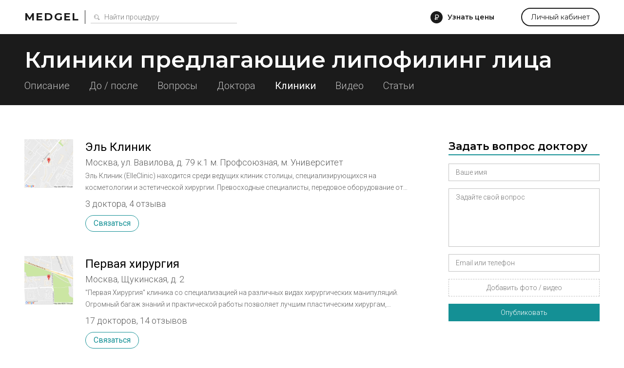

--- FILE ---
content_type: text/html; charset=utf-8
request_url: https://medgel.ru/face-lipofilling/clinics/40/
body_size: 17680
content:




<!DOCTYPE html>

<html lang="ru">
    <head>
        <title>Клиники практикующие липофилинг лица. Стр. 5</title>
        <meta name="description" content="Все клиники практикующие липофилинг лица. Стр. 5"/>
        <meta name="viewport" content="width=device-width, initial-scale=1.0">

        <link rel="icon" type="image/png" href="/xfavicon.png.pagespeed.ic.cI7i6owcd1.webp">

        <link rel="stylesheet" href="/static/2/css/A.common.css.pagespeed.cf.WO57B5RnuW.css"><link rel="stylesheet" href="/static/css/A.pagination.css.pagespeed.cf.hQwPuWI7SU.css"><link rel="stylesheet" href="/static/2/css/A.modal.css.pagespeed.cf.UfZfQqU3ex.css"><link rel="stylesheet" href="/static/unitegallery/css/unite-gallery.css"><link rel="stylesheet" href="/static/unitegallery/themes/default/A.ug-theme-default.css.pagespeed.cf.w419BmFW9u.css"><link rel="stylesheet" href="/static/2/css/A.inner.css.pagespeed.cf.iiLqU3IE_0.css">        
        <script>

            var userID = 0,
                userName = '';
            var isMain = false;
            var proceduresJSON = [{"procedureID":"1","name":"Абдоминопластика (пластика живота)","keyword":"abdominoplastika"},{"procedureID":"2","name":"Анестезия (наркоз)","keyword":"anesthesia"},{"procedureID":"3","name":"Аппаратная косметология","keyword":"apparatus-cosmetology"},{"procedureID":"5","name":"Биоревитализация","keyword":"biorevitalization"},{"procedureID":"6","name":"Блефаропластика (пластика век)","keyword":"blepharoplastika"},{"procedureID":"7","name":"Бодилифтинг","keyword":"bodylifting"},{"procedureID":"8","name":"Брахиопластика","keyword":"brahioplastika"},{"procedureID":"9","name":"Вагинопластика","keyword":"vaginoplastika"},{"procedureID":"12","name":"Глютеопластика","keyword":"glyuteoplastika"},{"procedureID":"13","name":"Интимная контурная пластика","keyword":"intimate-contour-plastic"},{"procedureID":"14","name":"Инъекции ботокса","keyword":"botox-injection"},{"procedureID":"16","name":"Контурная пластика губ","keyword":"lips-contour-plastic"},{"procedureID":"17","name":"Контурная пластика лица","keyword":"face-contour-plastic"},{"procedureID":"18","name":"Контурная пластика носа","keyword":"nose-contour-plastic"},{"procedureID":"19","name":"Контурная пластика носогубных складок","keyword":"nasolabial-folds-contour-plastic"},{"procedureID":"20","name":"Коррекция сосков и ареолы","keyword":"nipple-and-areola-correction"},{"procedureID":"21","name":"Косметические уходы","keyword":"beauty-care"},{"procedureID":"22","name":"Круговая подтяжка лица","keyword":"circular-facelifting"},{"procedureID":"23","name":"Круропластика","keyword":"kruroplastika"},{"procedureID":"24","name":"Лабиопластика","keyword":"labioplastika"},{"procedureID":"25","name":"Лазерная биоревитализация","keyword":"laser-biorevitalization"},{"procedureID":"26","name":"Лазерная липосакция","keyword":"laser-liposuction"},{"procedureID":"27","name":"Лазерная шлифовка","keyword":"laser-resurfacing"},{"procedureID":"28","name":"Лазерная эпиляция","keyword":"laser-hair-removal"},{"procedureID":"29","name":"Лазерное омоложение","keyword":"laser-treatment"},{"procedureID":"30","name":"Лазерный пилинг","keyword":"laser-peel"},{"procedureID":"31","name":"Липосакция","keyword":"liposuction"},{"procedureID":"33","name":"Липофилинг век","keyword":"eyes-lipofilling"},{"procedureID":"34","name":"Липофилинг груди","keyword":"breast-lipofilling"},{"procedureID":"35","name":"Липофилинг губ","keyword":"lips-lipofilling"},{"procedureID":"36","name":"Липофилинг лица","keyword":"face-lipofilling"},{"procedureID":"37","name":"Липофилинг ягодиц","keyword":"buttocks-lipofilling"},{"procedureID":"38","name":"Маммопластика","keyword":"mammoplastika"},{"procedureID":"40","name":"Мезотерапия вокруг глаз","keyword":"eyes-mesotherapy"},{"procedureID":"41","name":"Мезотерапия для волос","keyword":"hair-mesotherapy"},{"procedureID":"42","name":"Мезотерапия живота","keyword":"stomach-mesotherapy"},{"procedureID":"43","name":"Мезотерапия лица","keyword":"face-mesotherapy"},{"procedureID":"44","name":"Ментопластика","keyword":"mentoplastika"},{"procedureID":"47","name":"Отопластика (пластика ушей)","keyword":"otoplastika"},{"procedureID":"48","name":"Пилинг","keyword":"peel"},{"procedureID":"50","name":"Плазмолифтинг для волос","keyword":"hair-plazmolifting"},{"procedureID":"51","name":"Плазмолифтинг лица","keyword":"face-plazmolifting"},{"procedureID":"52","name":"Платизмопластика","keyword":"platizmoplastika"},{"procedureID":"53","name":"Подтяжка груди","keyword":"breast-lift"},{"procedureID":"54","name":"Подтяжка лба","keyword":"frontlifting"},{"procedureID":"55","name":"Подтяжка лица","keyword":"facelifting"},{"procedureID":"57","name":"Радиочастотная липосакция","keyword":"radiofrequency-liposuction"},{"procedureID":"58","name":"Ринопластика (пластика носа)","keyword":"rhinoplastika"},{"procedureID":"59","name":"Септопластика","keyword":"septoplastika"},{"procedureID":"60","name":"СМАС-лифтинг","keyword":"smas-lifting"},{"procedureID":"61","name":"Спейслифтинг","keyword":"spacelifting"},{"procedureID":"62","name":"Тредлифтинг","keyword":"thread-lifting"},{"procedureID":"63","name":"Увеличение груди","keyword":"breast-augmentation"},{"procedureID":"65","name":"Удаление новообразований","keyword":"neoplasm-removal"},{"procedureID":"67","name":"Удаление растяжек","keyword":"stiae-treatment"},{"procedureID":"69","name":"Удаление рубцов","keyword":"scars-treatment"},{"procedureID":"70","name":"Удаление сосудистых звездочек","keyword":"telangiectasia-removal"},{"procedureID":"71","name":"Ультразвуковая липосакция","keyword":"ultrasound-liposuction"},{"procedureID":"74","name":"Уменьшение груди","keyword":"breast-reduction"},{"procedureID":"75","name":"Феморопластика","keyword":"femoroplastika"},{"procedureID":"76","name":"Фотоомоложение","keyword":"photoresurfacing"},{"procedureID":"77","name":"Фототерапия","keyword":"phototherapy"},{"procedureID":"78","name":"Фотоэпиляция","keyword":"photoepilation"},{"procedureID":"79","name":"Хейлопластика","keyword":"hejloplastika"},{"procedureID":"80","name":"Химическая липосакция","keyword":"chemical-liposuction"},{"procedureID":"81","name":"Химический пилинг","keyword":"chemical-peel"},{"procedureID":"83","name":"Эндоскопическая подтяжка лица","keyword":"endoscopic-facelifting"},{"procedureID":"84","name":"РФ-лифтинг","keyword":"rf-lifting"},{"procedureID":"85","name":"Контурная пластика скул","keyword":"cheekbone-contour-plastic"},{"procedureID":"86","name":"Мезонити","keyword":"mezoniti"},{"procedureID":"87","name":"Нити Aptos","keyword":"threads-aptos"},{"procedureID":"88","name":"Липотрансфер","keyword":"lipotransfer"},{"procedureID":"89","name":"Плазмолифтинг в гинекологии","keyword":"plasmolifting-gynecology"},{"procedureID":"92","name":"Биоармирование","keyword":"biomedication"}];

        </script>
    </head>
    <body>
        <div id="page">
            <div id="header" class="ms">
                <div class="wrapper window">
                    <div class="left_side">
                        <a href="/" class="logo">Medgel</a>
                        <div class="description main">косметология и пластическая хирургия</div>
                        <div class="description inner">
                            <form class="search_form" action="/search/">
                                <input type="text" class="js-search" name="search_query" placeholder="Найти процедуру">
                            </form>
                        </div>
                    </div>

                    <div class="right_side">
                        <div data-type="price_request" class="js-open_modal discover">Узнать цены</div>

                        <div data-type="question" class="js-open_modal center_side">
                            Задать вопрос
                        </div>

                        <a href="/profile/" class="personal js-open_modal" data-type="fast_register" data-redirect="/profile/">Личный кабинет</a>
                    </div>
                </div>
            </div>

            


<script>
    const essence = {
        type: "procedure",
        id: 36    };
</script>

<div id="sub_header">
    <div class="wrapper window">
        <h1 class="ms">Клиники предлагающие липофилинг лица</h1>

        <div class="menu">
             <a href="/face-lipofilling/">Описание</a>  <a href="/face-lipofilling/photos/">До / после</a>  <a href="/face-lipofilling/questions/">Вопросы</a>  <a href="/face-lipofilling/doctors/">Доктора</a>  <span>Клиники</span>   <a href="/face-lipofilling/video/">Видео</a>  <a href="/face-lipofilling/articles/">Статьи</a>         </div>
    </div>
</div>



        <link rel="stylesheet" href="/static/2/css/A.list.css.pagespeed.cf.Eh1m0U8jNk.css">
        <div class="procedure list">
            <div class="wrapper window">
                <div class="left_side">
                    

<div class="all_clinics">
    
    <a class="clinic" href="/clinic/383/">
        <div class="photo" style="background-image:url(/files/201504/xf4f6904dffe5616d35c3c83b3596ddd8.png.pagespeed.ic.Ph___vt_gI.webp)"></div>
        <div class="name">Эль Клиник</div>
        <div class="specialization">Москва, ул. Вавилова, д. 79  к.1    м. Профсоюзная, м. Университет</div>

         <div class="about">Эль Клиник (ElleClinic) находится среди ведущих клиник столицы, специализирующихся на косметологии и эстетической хирургии. Превосходные специалисты, передовое оборудование от ведущих производителей и доброжелательный персонал Эль клиник являются гарантом качества процедур и обеспечения полной сохранности здоровья клиентов. 

Число медицинских учреждений, предоставляющих услуги пластического хирурга превышает 3000. Это статистика клиник в столице. Терапевтическая косметология достигла невероятного уровня, а пластическая хирургия в состоянии воплотить в жизнь любое пожелание пациента, относящееся к внешнему виду. Эль клиник имеет большое количество отличий и преимуществ, которые состоят из опытности врачей, внимательного и доброжелательного отношения, лучшего современного оборудования, а также превосходного качества обслуживание уровня люкс, но при этом с доступными ценами. 

Стоить помнить, что при пластической операции пациент вверяет свою внешность и здоровье врачу. Это ответственный шаг, но сделать его можно только при условии полной уверенности во враче и его навыках. В Эль клиник, помня об этом, мы полностью отдаемся делу, создавая дружественную и доверительную атмосферу, что подтверждает наш профессионализм. 
Чтобы поддерживать высокое звание профессионалов, наши специалисты регулярно проходят стажировку в ведущих мировых клиниках, следят за новинками мира косметологии и пластической хирургии и перенимают новые методики, позволяющие уменьшить риски и добиться большего качества процедур. 
При консультации Вас всегда направят только на необходимые процедуры, к которым у Вас есть показания. Принцип разумности является одним из основных для Эль клиник. Это помогает пациентам получить желаемый результат и избежать ненужных трат.
Приятная обстановка Эль клиник, продуманность подхода к лечению, и уход исходя из ваших личных особенностей и пожеланий создадут комфортные условия, которые так необходимы во время восстановительного периода. Именно внимательность персонала, обеспечение вас всем необходимым и покой обеспечат Вам наилучшие результаты и кратчайший период реабилитации.</div> 
         <div class="statistic">3 доктора, 4 отзыва</div> 
        <div class="actions">
            <div class="contact js-open_modal" data-type="contact" data-essence="clinic" data-id="383">Связаться</div>
        </div>
    </a>

    
    <a class="clinic" href="/clinic/384/">
        <div class="photo" style="background-image:url(/files/201504/xf82f98293c8073ade29a59f5b37926f1.png.pagespeed.ic.GKx7Ipb7B9.webp)"></div>
        <div class="name">Первая хирургия</div>
        <div class="specialization">Москва, Щукинская, д. 2</div>

         <div class="about">"Первая Хирургия" клиника со специализацией на различных видах хирургических манипуляций. Огромный багаж знаний и практической работы позволяет лучшим пластическим хирургам, собранным со всей России, безупречно проводить операции любой сложности. 

О технической базе можно сказать многое, однако отзывы о клинике Первая хирургия, расскажут куда больше. Новейшее оборудование в сочетании с огромным опытом врачей творит настоящие чудеса, позволяя в разы сократить травматичность операций и восстановительный период, при этом сохраняя эффективность и точность результатов. 
О клинике первая хирургия отзывы свидетельствует о трепетном отношении к безопасности пациента. Это одна из клиник, в которых существует отдельная система фильтрации и рециркуляции воздуха, что приводит к почти 100% стерильность операционной. Особая конструкция помещений и материалов обеспечивает абсолютную герметичность, что дает защиту от бактерий и неочищенного воздуха, в свою очередь исключая заражение пациентов. 

После проведения оперативного вмешательства, пациентам требуется внимательный уход и постоянный контроль за состоянием. В клинике первая хирургия, отзывы подтвердят наличие комфортабельных палат со всеми возможными удобствами и оборудованных по последнему слову техники, а также трепетное и бережное отношение к пациентам. 

Расположение в спокойном и чистом районе, прямо посреди парка «Покровское-Стрешнево» способствует реабилитации пациентов. Что в свою очередь позитивно сказывается и на ее репутации. На клинику «Первая Хирургия» отзывы так же имеют огромное влияние, помогая учитывать пожелания и регулярно улучшать качество оказываемых услуг.</div> 
         <div class="statistic">17 докторов, 14 отзывов</div> 
        <div class="actions">
            <div class="contact js-open_modal" data-type="contact" data-essence="clinic" data-id="384">Связаться</div>
        </div>
    </a>

    
    <a class="clinic" href="/clinic/386/">
        <div class="photo" style="background-image: url(/files/201504/43b7b3c019a877e7cf18f395e1646294.png);"></div>
        <div class="name">Арбат Эстетик</div>
        <div class="specialization">Москва, Трубниковский пер., д. 26, стр.1</div>

         <div class="about">Клиника предлагает передовые методы эстетической медицины для коррекции эстетических недостатков и возрастных изменений. Специалисты клиники применяют препараты ведущих мировых производителей, прошедшие сертификация в РФ и имеющие разрешение на применение в космологической терапии.  
Главное достояние клиники - это золотые руки ведущих российских специалистов в косметологии и пластической хирургии. Это признанные мэтры, мастерство которых отмечено многими наградами, они обучают врачей современным инъекционным методикам, с ними советуются производители лучших препаратов для эстетической коррекции. 
Но главное то, что нашим специалистам доверяют клиенты!
Безупречно владея всеми методами косметологии, врачи «Арбат Эстетик», как истинные художники, прежде всего следуют законам гармонии. Как никто другой, они чувствуют и умеют подчеркнуть уникальную красоту человека, потому что глубокое уважение к индивидуальности – их профессиональное кредо.</div> 
         <div class="statistic">3 доктора</div> 
        <div class="actions">
            <div class="contact js-open_modal" data-type="contact" data-essence="clinic" data-id="386">Связаться</div>
        </div>
    </a>

    
    <a class="clinic" href="/clinic/131/">
        <div class="photo" style="background-image:url(/files/201406/xf990908c1a6d45de62e16379f496bcaa.png.pagespeed.ic.bjcBwRFNl5.webp)"></div>
        <div class="name">The Platinental Aesthetic Lounge Москва</div>
        <div class="specialization">Москва, 3-й Павловский переулок, 22.</div>

         <div class="about">«Когда самые востребованные доктора работают в одной клинике, это называется – The Platinental Aesthetic Lounge – Международная клиника, куда приходят по рекомендации».
Международный Медицинский Центр Платинентал впервые в России стал полноценным филиалом Американского клубного бренда The Platinental Aesthetic Lounge (лицензия № ЛО-77-01-003107). Мы гордимся современными авторскими технологии в области хирургического и лазерного омоложения, реконструктивной хирургии и гинекологии, эндокринологии и физиотерапии, косметологии и гормон заместительной медицины и других областях медицины.</div> 
         <div class="statistic">4 доктора, 2 отзыва</div> 
        <div class="actions">
            <div class="contact js-open_modal" data-type="contact" data-essence="clinic" data-id="131">Связаться</div>
        </div>
    </a>

    
    <a class="clinic" href="/clinic/132/">
        <div class="photo" style="background-image:url(/files/201406/x535d9b57964f2a54298c176c54ac35d0.png.pagespeed.ic.1VgqqBzOWA.webp)"></div>
        <div class="name">Клиника эстетической медицины Клазко</div>
        <div class="specialization">Москва, Малая Грузинская 20/13 стр.1</div>

         <div class="about">Профессиональный рост, неизменное развитие и новые свершения – это путь, по которому уже более 16 лет следует признанный лидер в мире эстетической медицины – группа клиник КЛАЗКО.

На сегодняшний день пластическая хирургия является одной из самых динамично развивающихся областей медицины, что открывает все большие возможности в решении проблем, связанных с досаждающими недостатками внешности.</div> 
         <div class="statistic">9 докторов, 12 отзывов</div> 
        <div class="actions">
            <div class="contact js-open_modal" data-type="contact" data-essence="clinic" data-id="132">Связаться</div>
        </div>
    </a>

    
    <a class="clinic" href="/clinic/388/">
        <div class="photo" style="background-image:url(/files/201504/xa81e792100936409342f8d7589f06c9a.png.pagespeed.ic.dVJ0hB2RzX.webp)"></div>
        <div class="name">Триумф Палас</div>
        <div class="specialization">Москва, Чапаевский пер., дом 3</div>

         <div class="about">Клиника инновационных технологий"Триумф Палас" - это воплощение принципиально нового уровня медицинского обслуживания.

МНОГОПРОФИЛЬНОСТЬ

Клиника "Триумф Палас" предоставляет полный комплекс услуг в любом направлении медицины. Наши врачи - а все они профессионалы высочайшего уровня - окажут квалифицированную помощь в диагностике и лечении практически любого заболевания от обычной детской простуды до хирургической коррекции сложных дефектов в области лица и тела и способны справиться даже с самыми нестандартными ситуациями.

Многопрофильность клиники позволяет провести комплексное обследование, избавляя Вас от необходимости самостоятельного поиска нужных специалистов.

Инновационные технологии совмещаются с традиционными,десятилетиями проверенными методиками.

Все это позволяет нашим врачам точно и быстро диагностировать проблему,доставляя пациентам минимум неудобств.

Мы  предлагаем услуги специалистов не только по общей медицине,но и по пластичеcкой и эстетической хирургии в области лица и тела,реконструктивной хирургии, сосудистой хирургии, косметологии, а также ряд специализированных медицинских услуг,ориентируясь на уникальность каждого случая.

ИНДИВИДУАЛЬНЫЙ ПОДХОД

Каждому пациенту мы обеспечиваем индивидуальный подход и максимально комфортные условия как на этапе подготовки к лечению, так и во время прохождения курса и в период реабилитации,поскольку только такое сочетание может гарантировать стопроцентный результат.

ОСНАЩЕНИЕ

Клиника «Триумф Палас» оснащена самым современным диагностическим оборудованием, для проведения процедур используются исключительно качественные материалы и инструменты, а инновационные технологии совмещаются с традиционными, десятилетиями проверенными методиками.

ЗАБОТА О ПАЦИЕНТЕ

В клинике "Триумф Палас" каждому пациенту предоставляются:

качественные медицинские услуги по любому направлению,
консультационные услуги,
обследование и проведение лечения с использованием современного медицинского оборудования,
самые современные эффективные методики лечения,
высочайший уровень сервиса,
пошаговое ведение пациента - от первого обращения в клинику и до полного выздоровления,
высокопрофессиональные специалисты,прошедшие обучение в странах Западной Европы и США и имеющие опыт работы в зарубежных клиниках,
приятная ценовая политика.
И ИМЕННО ПОЭТОМУ НАМ ДОВЕРЯЮТ!

Каждому из нас хочется чувствовать себя комфортно,где бы мы ни находились.Особенно,если это место связано с нашим здоровьем.

Клиника "Триумф Палас" создавалась для того,чтобы каждый чувствовал себя здесь как дома: доброжелательная атмосфера,уютные интерьеры, внимательный персонал,знающий своих пациентов по имени,индивидуальный подход к решению каждой конкретной проблемы...

Даже место расположения клиники - элитный жилой комплекс "Триумф Палас", что находится недалеко от метро Сокол и Аэропорт - вносит свой вклад в атмосферу комфорта,которая царит здесь повсюду.

Все это помогает нам поддерживать доверие наших пациентов. Позвольте и Вы себе комфортное медицинское обслуживание!</div> 
         <div class="statistic">10 докторов, 16 отзывов</div> 
        <div class="actions">
            <div class="contact js-open_modal" data-type="contact" data-essence="clinic" data-id="388">Связаться</div>
        </div>
    </a>

    
    <a class="clinic" href="/clinic/391/">
        <div class="photo" style="background-image:url(/files/201504/xc38557758819cf78f3a46a3450ff17b0.png.pagespeed.ic.YBv0R8gAyw.webp)"></div>
        <div class="name">Ross Medical Group</div>
        <div class="specialization">Москва, Загородное шоссе, 10, корп. 8</div>

         <div class="about">В современном мире мы все стремимся к совершенству, и у нас всегда есть желание улучшить свою внешность. Клиники пластической хирургии и косметологии становятся в этом главными помощниками.
Ross Medical Group – концептуально новая клиника инъекционной косметологии и эстетической хирургии под руководством доктора Андрея Росс.  Это медицинский центр с услугами различного профиля. Ross Medical Group  мы спланировали по нашим требованиям и стандартам, оснастили новейшим оборудованием. В нашей клинике работает сплоченный коллектив профессионалов мирового уровня, с многолетним опытом и неформальным отношением к пациентам, которые, придя в клинику, сразу ощущают почти домашнюю обстановку. Для пациента очень важно, какие услуги и методики может предложить клиника в решении его проблем. Наряду с традиционными методами пластических операций, в клинике используются последние достижения американской школы пластической хирургии. Наши доктора обучались в университетской клинике г. Атланта (США); с целью формирования правильного мировоззрения они постоянно повышают свою квалификацию в крупных госпиталях разных стран, у известных хирургов мирового уровня – от Европы до Австралии. Мы гордимся тем, что Ross Medical Group – единственная в нашей стране клиника инъекционной косметологии и эстетической хирургии, где выполняются операции по восстановлению провисших тканей лица и шеи по естественным пространствам по методике «СПЕЙСЛИФТИНГ» (SPACELIFTING®). После визита в Ross Medical Group и консультации с нашими специалистами вы получите полную картину изменений, которые произойдут с вами. Вам составят индивидуальный план операции. Опыт, знания и репутация наших хирургов позволит вам получить уверенность в предстоящем результате.
А для тех, кто по каким-либо причинам еще не готов прибегнуть к помощи пластических хирургов, Ross Medical Group предлагает воспользоваться услугами нашего косметологического  центра. В этом департаменте работают врачи-косметологи с опытом работы более 15 лет, практикующие индивидуальный подход, комбинирование процедур и уникальные методики, представленные только в нашей клинике. Мы предлагаем все виды инъекционного и аппаратного лечения. В работе используются только лицензированные филлеры ведущих производителей.
В Ross Medical Group, клинике эстетической хирургии и косметологии европейского уровня, вы всегда сможете получить квалифицированную помощь опытных специалистов по доступным ценам.</div> 
         <div class="statistic">3 доктора, 50 отзывов</div> 
        <div class="actions">
            <div class="contact js-open_modal" data-type="contact" data-essence="clinic" data-id="391">Связаться</div>
        </div>
    </a>

    
    <a class="clinic" href="/clinic/392/">
        <div class="photo" style="background-image:url(/files/201504/xb0004afb4a97922f63d5f3c8a440c518.png.pagespeed.ic.IORdWdxEtk.webp)"></div>
        <div class="name">Клиника +31</div>
        <div class="specialization">Москва, ул. Лобачевского, дом 42, строение 4</div>

         <div class="about">Объединяет в себе опыт и традиции высокой медицины, последние технические возможности и высокие стандарты сервиса. КЛИНИКА+31 на ул. Лобачевского осуществляет как поликлинический, так и стационарный прием и работает по следующим направлениям: 

Поликлиника
Стационар
Стоматология        
Диагностика
Анестезиология и реанимация          
Реабилитация

Наши преимущества:
Комплексный подход к методике предоставления медицинских услуг: амбулаторно — поликлиническая помощь, диагностика, лабораторные исследования, лечение в стационаре, хирургические операции, реабилитация
Высококвалифицированный медицинский персонал с многолетним опытом работы (врачи высшей категории, кандидаты и доктора медицинских наук). Преемственность врачебного персонала. Возможна организация консультации любого специалиста города и страны
Новейшие медицинские технологии, современная медицинская аппаратура ведущих мировых производителей (Япония, Германия, Великобритания, Италия и др.)
Диагностика, включая КТ, МРТ, УЗ-системы экспертного класса, а также широчайший спектр лабораторных исследований
Оснащение всех подразделений центра единой информационной медицинской системой (электронное хранение истории болезни, возможность переноса снимков, результатов анализов, заключений врача на электронные носители и др.)
Многопрофильный комфортабельный стационар
Высокий уровень сервисного обслуживания
Удобное время работы поликлиники для работающих пациентов с возможностью посещения врача с 8:00 до 21:00 в будние дни и с 9:00 до 18:00 в выходные
Реабилитационная служба, предлагающая комплексные программы восстановительного лечения
Разнообразие программ прикрепления по стоимости и наполнению</div> 
         <div class="statistic">3 доктора</div> 
        <div class="actions">
            <div class="contact js-open_modal" data-type="contact" data-essence="clinic" data-id="392">Связаться</div>
        </div>
    </a>

    
    <a class="clinic" href="/clinic/138/">
        <div class="photo" style="background-image:url(/files/201406/x3c3b572e3221882d4aed261f0eb3714d.png.pagespeed.ic.a4FSKDT8d7.webp)"></div>
        <div class="name">Медланж</div>
        <div class="specialization">Москва, ул. Большая Якиманки 22 корпус 3</div>

         <div class="about">Клиника «Медланж» является современным, по последнему слову техники спроектированным и имеющим в своём арсенале борьбы с эстетическими дефектами кожи только самое эффективное и безопасное лазерное оборудование – европейского производителя медицинских лазеров «DEKA», проверенные и сертифицированные препараты для контурной пластики - Sugiderm, Teosyal, Repleri, Radiesse и т.д., хорошо себя зарекомендовавшие косметические средства.
В отделении лазерной терапевтической косметологии клиники «Медланж» работают лучшие из докторов – отобранные для работы в клинике на конкурсной основе, имеющие большой опыт проведения процедур омоложения в аппаратной косметологии, таких как дермальный радиооптический термолиз, фракционный термолиз, термолифтинг, удаление сосудов, лазерная эпиляция и фотоэпиляция, виртуозно владеющие основными методиками  введения дермальных филлеров – с помощью канюлей, роллеров, нитей,  и никогда не останавливающихся на достигнутом…</div> 
         <div class="statistic">6 докторов, 36 отзывов</div> 
        <div class="actions">
            <div class="contact js-open_modal" data-type="contact" data-essence="clinic" data-id="138">Связаться</div>
        </div>
    </a>

    
    <a class="clinic" href="/clinic/142/">
        <div class="photo" style="background-image:url(/files/201406/xcdcf5d4c7358fdeae834ff2cd3b94e98.png.pagespeed.ic.0vs7JuOC33.webp)"></div>
        <div class="name">Институт Хирургии им. А.В. Вишневского</div>
        <div class="specialization">Москва, Ул. Большая Серпуховская дом 27</div>

         <div class="about">Институт расположен в центре Москвы, имеет 350 хирургических коек. Ежегодно в нем выполняется до 3500 операций.

Сегодня Институт хирургии им. А.В. Вишневского, являясь ведущей многопрофильной хирургической клиникой страны, оказывает медицинскую помощь по основным направлениям хирургии, таким как хирургия органов брюшной полости, сосудистая хирургия, кардиохирургия, грудная хирургия, гнойная хирургия, лечение термических поражений, урология, травматология, пластическая и реконструктивная хирургия.

Институт оснащен самым современным диагностическим и лечебным оборудованием, таким как 64-, 256- мультиспиральные компьютерные томографы, 3Т- магнитно-резонансный томограф, хирургический робот «Da Vinci» и др. В повседневной практике используются самые передовые, по мировым стандартам, методы лечения.

В Институте хирургии им. А.В.Вишневского работают известные в нашей стране и за рубежом специалисты высшей квалификационной категории — академики, профессора, доктора, кандидаты медицинских наук — во всех областях хирургии, лабораторной и инструментальной диагностики.</div> 
         <div class="statistic">1 доктор</div> 
        <div class="actions">
            <div class="contact js-open_modal" data-type="contact" data-essence="clinic" data-id="142">Связаться</div>
        </div>
    </a>

    </div>

<div class="pagination-wrapper"><div class="pagination"><a href="/face-lipofilling/clinics/"><span>1</span></a><a href="/face-lipofilling/clinics/10/"><span>2</span></a><a href="/face-lipofilling/clinics/20/"><span>3</span></a><a href="/face-lipofilling/clinics/30/"><span>4</span></a><a class="active" href="/face-lipofilling/clinics/40/"><span>5</span></a><a href="/face-lipofilling/clinics/50/"><span>6</span></a><a href="/face-lipofilling/clinics/60/"><span>7</span></a></div></div><div class="mobile-pagination-wrapper"><div class="mobile-pagination"><a href="/face-lipofilling/clinics/30/"><span>4</span></a><div class="description">страница <span>5</span></div><a href="/face-lipofilling/clinics/50/"><span>6</span></a></div></div>                </div>

                <div class="right_side">
                    
    <div class="block form">
        <div class="title ms">Задать вопрос доктору</div>
        <form action="" class="js-modal_form">
            <input type="hidden" name="action" value="ask_question">
            <input type="hidden" name="procedureID" value="36">
            <div class="row field_row">
                <input class="required" name="name" type="text" placeholder="Ваше имя">
                <div class="error_text">Как вас зовут</div>
            </div>
            <div class="row field_row">
                <textarea class="required" name="message" placeholder="Задайте свой вопрос"></textarea>
                <div class="error_text">Опишите свою проблему</div>
            </div>
            <div class="row field_row">
                <input class="required" name="phone" type="text" placeholder="Email или телефон">
                <div class="error_text">Необходимо для связи с вами</div>
            </div>
            <div class="row field_row">
                <div class="file_field">
                    <div class="file_wrapper">
                        <input class="required" accept="image/jpeg,image/png,video/*" type="file" name="photo[]" id="photo_input_0">
                        <label for="photo_input_0">Добавить фото / видео</label>
                    </div>
                </div>
                <div class="error_text">Прикрепите хотя бы одно фото</div>
            </div>
            <div class="row sides">
                <div class="js-send button">Опубликовать</div>
            </div>
        </form>

        <div class="custom_step">
            <div class="ms">Спасибо</div>
            <div>Ваш вопрос добавлен</div>
        </div>
    </div>

    
<style>.transformation{display:block;width:100%;position:relative;padding-bottom:100%!important;margin-bottom:50px;background-image:url(/static/img/xmodel_anons.jpg.pagespeed.ic.tMlvMqAesu.webp);background-size:cover;background-repeat:no-repeat;background-position:center;overflow:hidden}.transformation:hover{color:inherit}.transformation .header{position:absolute;background-color:rgba(95,124,137,.66);top:0;font-size:22px;text-align:center;font-weight:600;color:#fff;line-height:30px;z-index:2;padding:20px 25px;width:100%;-webkit-box-sizing:border-box;-moz-box-sizing:border-box;box-sizing:border-box}.transformation .href{position:absolute;z-index:2;left:0;bottom:50px;text-align:center;width:100%}.transformation .href a{display:inline-block;height:44px;text-align:center;color:#fff;background-color:#149095;line-height:44px;padding:0 36px;font-size:18px;cursor:pointer;-webkit-box-sizing:border-box;-moz-box-sizing:border-box;box-sizing:border-box}</style>



<div class="block transformation log transformation-log">
    <span class="transformation-log ms header">Поцедуры по цене препарата</span>
    <div class="transformation-log href">
        <a href="/models/">Подробнее</a>
    </div>
</div>


    <div class="block">
        <div class="title ms">Фото до / после</div>
        <div class="beforeafter">
            
        <div style="background-image:url(/files/197001/x2025f491ea8706788a8bcd0b9c6c20d8.png.pagespeed.ic.70QEGe1nDw.webp)"></div>
        <div style="background-image:url(/files/197001/x4b009a344dbeeaceb8e0c41f609bda0e.png.pagespeed.ic.lMSXuHbENl.webp)"></div>

        
        <div style="background-image:url(/files/197001/x6dba44ac4e543b38970ba2d0003de33d.png.pagespeed.ic.MGVKwoisDR.webp)"></div>
        <div style="background-image:url(/files/197001/xfebe49b6858229f5935862edde1339e6.png.pagespeed.ic.vgyz6dDT27.webp)"></div>

        
        <div style="background-image:url(/files/197001/x46eb42e9febde272f7d5292eacbe70ba.png.pagespeed.ic.IKFUdm9BBR.webp)"></div>
        <div style="background-image:url(/files/197001/x7806dc5ccc6c17182f15efdab1e88958.png.pagespeed.ic.Pa9WW9yQ1y.webp)"></div>

        
        <div style="background-image:url(/files/197001/x886178a4240e1db6db959ba7cb470719.png.pagespeed.ic.fHVN6vbOp_.webp)"></div>
        <div style="background-image:url(/files/197001/xa55f52fadd7a36f059151e2480e719e6.png.pagespeed.ic.VdxiF4U6aV.webp)"></div>

                </div>
        <a href="/face-lipofilling/photos/" class="more">Посмотреть все фото</a>
    </div>

    
    <div class="block">
        <div class="title ms">Вопросы пациентов</div>
        <div class="questions">
            
    <div class="question">
        <a href="/ask/ask_4191.html" class="title"></a>

         <div class="photo" style="background-image:url(/files/202512/xef5ab6f47e548c06e9c23216672e5581.jpeg.pagespeed.ic.IXMV8Epl1r.webp)"></div> 


        <div class="text">Здравствуйте, Елена Владимировна!  Скажите пожалуйста можно ли убрать малярный мешок , который образовался после блефаропластики ? Маляр с одной стороны лица , т.е ассиметричен . Думаю , врач в результате операции нарушил лимфоотток.  Операция была 6 лет назад . </div>

        
            <div class="photos">
                
                    <div style="background-image:url(https://medgel.ru/files/202512/xef5ab6f47e548c06e9c23216672e5581.jpeg.pagespeed.ic.IXMV8Epl1r.webp)"></div>

                    
                    <div style="background-image:url(https://medgel.ru/files/202512/x0390f359175504d3e72a00255083b3f5.jpeg.pagespeed.ic.fqiw_rzRye.webp)"></div>

                    
                    <div style="background-image:url(https://medgel.ru/files/202512/x13c222f635be6f26e8bc24ecb858e91f.jpeg.pagespeed.ic.X5_PDFeu60.webp)"></div>

                                </div>

                </div>

    
    <div class="question">
        <a href="/ask/ask_3123.html" class="title">Как убрать липофилинг на лице? </a>

         <div class="photo" style="background-image:url(/files/202106/x86c5a5e1c4626eae9715c46698d084db.jpeg.pagespeed.ic.f1X2UkoJSH.webp)"></div> 


        <div class="text">Можно ли убрать липофилинг на лице? </div>

        
            <div class="photos">
                
                    <div style="background-image:url(https://medgel.ru/files/202106/x86c5a5e1c4626eae9715c46698d084db.jpeg.pagespeed.ic.f1X2UkoJSH.webp)"></div>

                                </div>

                </div>

    
    <div class="question">
        <a href="/ask/ask_3070.html" class="title">Возможна ли блефаропластика после липофилинга век?</a>

         <div class="photo" style="background-image:url(/files/202104/xb6f6b0f4f8a5c96d537d15a67f753cb0.jpg.pagespeed.ic.1DVGvUoO2p.webp)"></div> 


        <div class="text">При липолифтенге нижнего века в дальнейшем возможно делать блефаропластику век?
</div>

        
            <div class="photos">
                
                    <div style="background-image:url(https://medgel.ru/files/202104/xb6f6b0f4f8a5c96d537d15a67f753cb0.jpg.pagespeed.ic.1DVGvUoO2p.webp)"></div>

                                </div>

                </div>

            </div>

            </div>

    
    <div class="block">
        <div class="title ms">Доктора</div>
        <div class="doctors">
                <a class="doctor" href="/doctor/3095/">
        <div class="avatar" style="background-image:url(/files/197001/x04d904f4a7a0e291015b0b39e338a1d4.png.pagespeed.ic.5wGHrnuRv5.webp)"></div>
        <div class="name">Ованесова Ольга Александровна</div>
        <div class="specialization">Пластический хирург, Москва</div>

         <div class="statistic"><span>64 ответов на вопросы</span></div> 
         <div class="about">С отличием окончила Санкт-Петербургский Государственный Медицинский Университет им. Акад. И.П.Павлова по специальности лечебное дело  
Интернатура на кафедре общей хирургии СПбГМУ им.акад. И.П.Павлова 
Ординатура на кафедре пластической хирургии и эстетической медицина с курсом по ожоговым болезням челюстно-лицевой хирургии в Санкт-Петербургской Медицинской Академии Постдипломного Образования 
Курсы повышения квалификации: челюстно-лицевая хирургия, микрохирургия, эндоскопическая хирургия, омолаживающая хирургия лица, редукционная и увеличивающая маммопластика, абдоминопластика, липосакция, контурная пластика лица и тела, интимная пластика, косметология (контурная пластика препаратами гиалуроновой кислоты, антивозрастная ботулинотерапия, нитевой лифтинг)  
Сертификаты: Пластическая хирургия. Общая хирургия. Применение препаратов ботулотоксина. Применение филлеров на основе гиалуроновой кислоты.</div> 
        <div class="actions">
            <div class="contact js-open_modal" data-type="contact" data-essence="doctor" data-id="3095">Связаться</div>
        </div>
    </a>

        <a class="doctor" href="/doctor/3738/">
        <div class="avatar" style="background-image:url(/files/202106/xf1dde71cd35f20a313315a43a626267e.jpeg.pagespeed.ic.XATy5dMeSq.webp)"></div>
        <div class="name">Бякова Елена Николаевна</div>
        <div class="specialization">Пластический хирург, Ростов-на-Дону</div>

         <div class="statistic"><span>55 ответов на вопросы</span></div> 
        
        <div class="actions">
            <div class="contact js-open_modal" data-type="contact" data-essence="doctor" data-id="3738">Связаться</div>
        </div>
    </a>

        <a class="doctor" href="/doctor/2536/">
        <div class="avatar" style="background-image:url(/files/201709/x60b6c4a3d7fc3f5a988f968b5a810fb9.png.pagespeed.ic.7CYxejhj4v.webp)"></div>
        <div class="name">Колокольцев Глеб Анатольевич</div>
        <div class="specialization">Пластический хирург, Москва</div>

         <div class="statistic"><span>10 ответов на вопросы,</span> <span>2212 отзывов</span></div> 
        
        <div class="actions">
            <div class="contact js-open_modal" data-type="contact" data-essence="doctor" data-id="2536">Связаться</div>
        </div>
    </a>

            </div>
        <a href="/face-lipofilling/doctors/" class="more">Посмотреть всех докторов</a>
    </div>

    
    <div class="block">
        <div class="title ms">Статьи</div>
        <div class="articles">
            
    <div class="article">
        <div class="image" style="background-image:url(/files/201608/x5c869a137ce384a92f168af774419da6.jpeg.pagespeed.ic.PukVgYk3yf.webp)"></div>
        <a href="/article/1000351/" class="name">Липофилинг лица. Гладкое, как в юности</a>
        <div class="text"><p><span id="docs-internal-guid-ce4b07eb-d53e-7cc8-a416-eaee22108bbf">Липофилинг лица &ndash; это одно из самых прогрессивных хирургических вмешательств на сегодняшний день. Бывший некоторое время под запретом из-за консерватизма хирургии, липофилинг доказал свою безопасность и эффективность, и становится все более популярным способом омоложения и коррекции внешности.</span></p></div>
    </div>

            </div>

            </div>

    

    <div class="block">
        <div class="title ms">Видео</div>
        <div class="video-list">
            
    <div class="video">
        <a href="/video/view/267/" class="preview" style="background-image:url(//img.youtube.com/vi/cNU70QWOUxU/default.jpg)"></a>
        <a href="/video/view/267/" class="name">Липоскульптура лица. Пластический хирург Колокольцев Глеб Анатольевич</a>
        <div class="description">Липофилинг принадлежит к категории малотравмирующих процедур и может применяться в косметологии и как самостоятельная процедура, и в комплексе с другими пластическими операциями и техниками. Другое название методики – липоскульпура.</div>
    </div>

    
    <div class="video">
        <a href="/video/view/187/" class="preview" style="background-image:url(//img.youtube.com/vi/FFTQeIWSDQM/default.jpg)"></a>
        <a href="/video/view/187/" class="name">Липофилинг, Абдулмаджидова Авиценна Саидбеговна</a>
        <div class="description">Липофилинг-коррекция эстетических проблем в области лица и тела с помощью собственной жировой ткани.</div>
    </div>

    
    <div class="video">
        <a href="/video/view/182/" class="preview" style="background-image:url(//img.youtube.com/vi/yAirOOK9gik/default.jpg)"></a>
        <a href="/video/view/182/" class="name">Противопоказания к проведению липофилинга. Пластический хирург к.м.н. Аликова Алла Владимировна</a>
        <div class="description">Данная процедура – это хирургическое вмешательство, которое становится невозможным при наличии некоторых заболеваний. Поэтому, если у вас есть серьезные патологии, поведайте о них хирургу.</div>
    </div>

            </div>

        
            <a href="/face-lipofilling/video/" class="more">Посмотреть все видео</a>

                </div>

    

    <div class="block">
        <div class="title ms">Похожие процедуры</div>
        <div class="related">
            <a href="/anesthesia/" class="item">Анестезия (наркоз)</a>, <a href="/bodylifting/" class="item">Бодилифтинг</a>, <a href="/eyes-lipofilling/" class="item">Липофилинг век</a>, <a href="/breast-lipofilling/" class="item">Липофилинг груди</a>, <a href="/lips-lipofilling/" class="item">Липофилинг губ</a>, <a href="/buttocks-lipofilling/" class="item">Липофилинг ягодиц</a>, <a href="/mammoplastika/" class="item">Маммопластика</a>, <a href="/radiofrequency-liposuction/" class="item">Радиочастотная липосакция</a>, <a href="/ultrasound-liposuction/" class="item">Ультразвуковая липосакция</a>, <a href="/lipotransfer/" class="item">Липотрансфер</a>
        </div>
    </div>

    
                </div>
            </div>
        </div>

    




            <div id="footer">
                <div class="wrapper window">
                    <div class="left_side">
                        <div>
                            <a href="/doctors/">Доктора</a>
                            <a href="/brands/">Бренды</a>
                        </div>
                        <div>
                            <a href="/clinics/">Клиники</a>
                            <a href="/video/">Видео</a>
                        </div>
                        <div>
                            <a href="/ask/">Вопросы</a>
                            <a href="/stories/">Истории</a>
                        </div>
                        <div>
                            <a href="/articles/">Статьи</a>
                            <a class="js-open_modal" data-type="feedback" href="#">Поддержка</a>
                        </div>
                    </div>

                    <div class="long_side">
                        <div><a href="https://moscadaver.ru/">Диссекционные кадавер курсы</a></div>
                        <div><a href="https://repleri.ru/">Филлеры Repleri</a></div>
                        <div><a href="https://novonexus.ru/">Обучение врачебной косметологии, эстетической гинекологии</a></div>
                    </div>

                    <div class="center_side">
                        <div class="soc">
                            <a target="_blank" rel="nofollow" href="https://vk.com/medgel_ru" class="vk"></a>
                            <a target="_blank" rel="nofollow" href="https://www.youtube.com/channel/UCFx6jMRUawy6Wo-i9Vh0pzg/videos" class="youtube"></a>
                        </div>
                        <div class="info">2018 ® medgel.ru. <a href="/rules/">Правила сайта</a></div>
                        <div class="info">Свидетельство о регистрации СМИ Эл №ФС77-42455 18+  </div>
                    </div>

                    <div class="right_side">
                        <div class="logo ms">Medgel</div>
                        <a href="#page" class="up">вернуться наверх</a>
                    </div>
                </div>
            </div>

            <script src="/static/js/jquery.min.js.pagespeed.ce.8K7rtDBz0q.js"></script><script src="/static/js/jquery.form.min.js.pagespeed.ce.9EjFk8JC0T.js"></script><script src="/static/js/exif.min.js.pagespeed.ce.2ZN6R0LTgA.js"></script><script src="/static/unitegallery/js/unitegallery.min.js"></script><script src="/static/unitegallery,_themes,_tiles,_ug-theme-tiles.min.js+js,_common.min.js+js,_pagination.min.js.pagespeed.jc.h0SG842bq5.js"></script><script>eval(mod_pagespeed_m$_8TGEHtM);</script><script>eval(mod_pagespeed_f8HGz3HKJ7);</script><script>eval(mod_pagespeed_Nk6bmGXI7x);</script><script src="/static/js/modal.min.js.pagespeed.ce.e7ZP7sFOgD.js"></script><script src="/static/js/watch.min.js.pagespeed.ce.HSyVpmlmR0.js"></script><script src="/static/2/js/common.min.js.pagespeed.ce.uaZpSJ4pNW.js"></script>            
            <!-- Global site tag (gtag.js) - Google Analytics -->
            <script async src="https://www.googletagmanager.com/gtag/js?id=UA-40011781-1"></script>

            <script>
                window.dataLayer = window.dataLayer || [];
                function gtag(){dataLayer.push(arguments);}
                gtag('js', new Date());
                gtag('config', 'UA-40011781-1');
            </script>




            <!-- Yandex.Metrika counter --> <script> (function (d, w, c) { (w[c] = w[c] || []).push(function() { try { w.yaCounter18385276 = new Ya.Metrika({ id:18385276, clickmap:true, trackLinks:true, accurateTrackBounce:true, webvisor:true }); } catch(e) { } }); var n = d.getElementsByTagName("script")[0], s = d.createElement("script"), f = function () { n.parentNode.insertBefore(s, n); }; s.type = "text/javascript"; s.async = true; s.src = "https://mc.yandex.ru/metrika/watch.js"; if (w.opera == "[object Opera]") { d.addEventListener("DOMContentLoaded", f, false); } else { f(); } })(document, window, "yandex_metrika_callbacks"); </script> <noscript><div><img src="https://mc.yandex.ru/watch/18385276" style="position:absolute; left:-9999px;" alt=""/></div></noscript> <!-- /Yandex.Metrika counter -->
            
            <!-- {/literal} END JIVOSITE CODE -->
            <link href="https://fonts.googleapis.com/css?family=Roboto:500,400,300italic,300,100&subset=latin,cyrillic" rel="stylesheet">
            <link href="https://fonts.googleapis.com/css?family=Montserrat:300,400,600,700&subset=cyrillic" rel="stylesheet">

        </div>
    </body>
</html>





--- FILE ---
content_type: text/css
request_url: https://medgel.ru/static/unitegallery/css/unite-gallery.css
body_size: 4593
content:
.ug-gallery-wrapper,.ug-gallery-wrapper *{transition:all!important;-o-transition:all!important;-webkit-transition:all;-moz-transition:all!important;-ms-transition:all!important;max-width:none}.ug-gallery-wrapper{z-index:0}.ug-item-wrapper img{width:auto;max-width:none;margin:0;padding:0}.ug-videoplayer-wrapper video{height:100%;width:100%;visibility:visible!important}.ug-rtl{direction:rtl}.ug-gallery-wrapper{overflow:hidden;position:relative;font-family:Arial,Helvetica,sans-serif}.ug-error-message{text-align:center;padding-top:30px;padding-bottom:30px;font-size:20px;color:#f30d0d}.ug-error-message-wrapper{width:100%;height:100%;border:1px solid #000}.ug-gallery-wrapper .ug-canvas-pie{position:absolute;z-index:4}.ug-gallery-wrapper .ug-progress-bar{position:absolute;overflow:hidden;z-index:4}.ug-gallery-wrapper .ug-progress-bar-inner{xposition:absolute}.ug-gallery-wrapper.ug-fullscreen{height:100%!important;width:100%!important;max-width:none!important;max-height:none!important}.ug-gallery-wrapper.ug-fake-fullscreen{position:fixed!important;height:auto!important;width:auto!important;max-width:none!important;max-height:none!important;margin:0!important;padding:0!important;top:0!important;left:0!important;bottom:0!important;right:0!important;z-index:999999!important}.ug-body-fullscreen{overflow:hidden!important;height:100%!important;width:100%!important;margin:0!important;padding:0!important}.ug-gallery-wrapper .ug-preloader-trans{display:block;height:35px;width:32px;height:32px;background-image:url(https://medgel.ru/static/unitegallery/images/loader_skype_trans.gif.pagespeed.ce.JEnCm-juY9.gif);background-repeat:no-repeat}.ug-gallery-wrapper .ug-slider-wrapper{position:absolute;overflow:hidden;z-index:1;background-color:#000}.ug-slider-wrapper .ug-slide-wrapper{position:absolute}.ug-slide-wrapper.ug-slide-clickable{cursor:pointer}.ug-slider-wrapper .ug-slider-inner{position:absolute;z-index:0}.ug-slider-wrapper .ug-item-wrapper{position:absolute;overflow:hidden}.ug-slider-wrapper,.ug-item-wrapper img{-webkit-user-select:none;-moz-user-select:none;-ms-user-select:none;max-width:none!important;box-sizing:border-box}.ug-slider-wrapper .ug-slider-preloader{position:absolute;z-index:1;border:2px solid #fff;border-radius:6px;background-color:#fff;background-position:center center;background-repeat:no-repeat}.ug-slider-preloader.ug-loader1{width:30px;height:30px;background-image:url(https://medgel.ru/static/unitegallery/images/loader-white1.gif.pagespeed.ce.Szr7hLK3Hv.gif)}.ug-slider-preloader.ug-loader1.ug-loader-black{background-image:url(https://medgel.ru/static/unitegallery/images/loader-black1.gif.pagespeed.ce.bNUOoVRcht.gif)}.ug-slider-preloader.ug-loader2{width:32px;height:32px;background-image:url(https://medgel.ru/static/unitegallery/images/loader-white2.gif.pagespeed.ce.om6bnzV0yR.gif)}.ug-slider-preloader.ug-loader2.ug-loader-black{background-image:url(https://medgel.ru/static/unitegallery/images/loader-black2.gif.pagespeed.ce.XJ_54sxWvA.gif)}.ug-slider-preloader.ug-loader3{width:38px;height:38px;background-image:url(https://medgel.ru/static/unitegallery/images/loader-white3.gif.pagespeed.ce.talvoEqrnI.gif)}.ug-slider-preloader.ug-loader3.ug-loader-black{background-image:url(https://medgel.ru/static/unitegallery/images/loader-black3.gif.pagespeed.ce.h-pI1QY_25.gif)}.ug-slider-preloader.ug-loader4{width:32px;height:32px;background-image:url(https://medgel.ru/static/unitegallery/images/loader-white4.gif.pagespeed.ce.55yr3vhO4J.gif);background-color:#fff}.ug-slider-preloader.ug-loader4.ug-loader-black{background-image:url(https://medgel.ru/static/unitegallery/images/loader-black4.gif.pagespeed.ce.RhHBuzTljs.gif)}.ug-slider-preloader.ug-loader5{width:60px;height:8px;background-image:url(https://medgel.ru/static/unitegallery/images/loader-white5.gif.pagespeed.ce.lUoJ_7hXP4.gif);background-color:#fff;border:none;border-radius:0}.ug-slider-preloader.ug-loader5.ug-loader-black{background-image:url(https://medgel.ru/static/unitegallery/images/loader-black5.gif.pagespeed.ce.lUoJ_7hXP4.gif);border:2px solid #000}.ug-slider-preloader.ug-loader6{width:32px;height:32px;background-image:url(https://medgel.ru/static/unitegallery/images/loader-white6.gif.pagespeed.ce.DyLlQGAUtp.gif)}.ug-slider-preloader.ug-loader6.ug-loader-black{background-image:url(https://medgel.ru/static/unitegallery/images/loader-black6.gif.pagespeed.ce.bH8o6bEilp.gif)}.ug-slider-preloader.ug-loader7{width:32px;height:10px;background-image:url(https://medgel.ru/static/unitegallery/images/loader-white7.gif.pagespeed.ce.rBsM3bNJJ7.gif);border-width:3px;border-radius:3px}.ug-slider-preloader.ug-loader7.ug-loader-black{background-image:url(https://medgel.ru/static/unitegallery/images/loader-black7.gif.pagespeed.ce.P2SMijPrym.gif)}.ug-slider-preloader.ug-loader-black{border-color:#000;background-color:#000}.ug-slider-preloader.ug-loader-nobg{background-color:transparent}.ug-slider-wrapper .ug-button-videoplay{position:absolute;z-index:2;cursor:pointer}.ug-slider-wrapper .ug-button-videoplay.ug-type-square{width:86px;height:66px;background-image:url(https://medgel.ru/static/unitegallery/images/xplay-button-square.png.pagespeed.ic.FIFkxv9b3o.png);background-position:0 -66px}.ug-slider-wrapper .ug-button-videoplay.ug-type-square.ug-button-hover{background-position:0 0}.ug-slider-wrapper .ug-button-videoplay.ug-type-round{width:76px;height:76px;background-image:url(https://medgel.ru/static/unitegallery/images/xplay-button-round.png.pagespeed.ic.aQv9yHi8sT.png);opacity:.9;filter: alpha(opacity = 90);transition:all .3s ease 0s!important}.ug-slider-wrapper .ug-button-videoplay.ug-type-round.ug-button-hover{opacity:1;filter: alpha(opacity = 100);transition:all .3s ease 0s!important}.ug-gallery-wrapper .ug-videoplayer{position:absolute;z-index:100;background-color:#000;background-image:url(https://medgel.ru/static/unitegallery/images/loader-black1.gif.pagespeed.ce.bNUOoVRcht.gif);background-repeat:no-repeat;background-position:center center;box-sizing:border-box;-moz-box-sizing:border-box}.ug-videoplayer .ug-videoplayer-wrapper{width:100%;height:100%;background-color:#000;background-image:url(https://medgel.ru/static/unitegallery/images/loader-black1.gif.pagespeed.ce.bNUOoVRcht.gif);background-repeat:no-repeat;background-position:center center}.ug-videoplayer .ug-videoplayer-button-close{position:absolute;height:64px;width:64px;background-image:url(https://medgel.ru/static/unitegallery/images/xbutton-close.png.pagespeed.ic.zJBdb4Pk4p.png);cursor:pointer;z-index:1000}.ug-videoplayer .ug-videoplayer-button-close:hover{background-position:0 -64px}.ug-gallery-wrapper .ug-thumbs-strip,.ug-gallery-wrapper .ug-thumbs-grid{position:absolute;overflow:hidden;-webkit-user-select:none;-moz-user-select:none;-ms-user-select:none;xbackground-color:green;z-index:10}.ug-thumbs-strip.ug-dragging{xcursor:-webkit-grab;xcursor:-moz-grab}.ug-gallery-wrapper .ug-thumbs-strip-inner,.ug-gallery-wrapper .ug-thumbs-grid-inner{position:absolute}.ug-thumb-wrapper.ug-thumb-generated{position:absolute;overflow:hidden;-webkit-user-select:none;-moz-user-select:none;-ms-user-select:none;box-sizing:border-box;-moz-box-sizing:border-box}.ug-thumb-wrapper.ug-thumb-generated .ug-thumb-loader,.ug-thumb-wrapper.ug-thumb-generated .ug-thumb-error{position:absolute;top:0;left:0;background-repeat:no-repeat;background-position:center center}.ug-thumb-wrapper .ug-thumb-border-overlay{position:absolute;top:0;left:0;z-index:4;box-sizing:border-box;-moz-box-sizing:border-box;border-style:solid}.ug-thumb-wrapper .ug-thumb-overlay{position:absolute;top:0;left:0;z-index:3}.ug-thumb-wrapper.ug-thumb-generated .ug-thumb-loader-dark{background-image:url(https://medgel.ru/static/unitegallery/images/loader.gif.pagespeed.ce.c-V5NzBNif.gif)}.ug-thumb-wrapper.ug-thumb-generated .ug-thumb-loader-bright{background-image:url(https://medgel.ru/static/unitegallery/images/loader_bright.gif.pagespeed.ce.Y7kciPzrXA.gif)}.ug-thumb-wrapper.ug-thumb-generated .ug-thumb-error{background-image:url(https://medgel.ru/static/unitegallery/images/xnot_loaded.png.pagespeed.ic.oNJFpb_-fl.png)}.ug-thumb-wrapper.ug-thumb-generated img{position:absolute;z-index:1;max-width:none!important}.ug-thumb-wrapper.ug-thumb-generated img.ug-thumb-image-overlay{position:absolute;z-index:2;max-width:none!important}img.ug-bw-effect{filter:grayscale(100%);filter:url(data:image/svg+xml;utf8,<svg\ xmlns=\'http://www.w3.org/2000/svg\'><filter\ id=\'grayscale\'><feColorMatrix\ type=\'matrix\'\ values=\'0.3333\ 0.3333\ 0.3333\ 0\ 0\ 0.3333\ 0.3333\ 0.3333\ 0\ 0\ 0.3333\ 0.3333\ 0.3333\ 0\ 0\ 0\ 0\ 0\ 1\ 0\'/></filter></svg>#grayscale);-moz-filter:grayscale(100%);-webkit-filter:grayscale(100%)}img.ug-blur-effect{filter:blur(.8px);-webkit-filter:blur(.8px);-moz-filter:blur(.8px);-o-filter:blur(.8px);-ms-filter:blur(.8px);filter:url(data:image/svg+xml;utf8,<svg\ xmlns=\'http://www.w3.org/2000/svg\'><filter\ id=\'blur\'><feGaussianBlur\ stdDeviation=\'0.8\'\ /></filter></svg>#blur);filter:progid:DXImageTransform.Microsoft.Blur(PixelRadius='0.8')}img.ug-sepia-effect{-webkit-filter:sepia(1);-webkit-filter:sepia(100%);-moz-filter:sepia(100%);-ms-filter:sepia(100%);-o-filter:sepia(100%);filter:url(data:image/svg+xml;utf8,<svg\ xmlns=\'http://www.w3.org/2000/svg\'><filter\ id=\'sepia\'><feColorMatrix\ values=\'0.14\ 0.45\ 0.05\ 0\ 0\ 0.12\ 0.39\ 0.04\ 0\ 0\ 0.08\ 0.28\ 0.03\ 0\ 0\ 0\ 0\ 0\ 1\ 0\'\ /></filter></svg>#sepia);filter:sepia(100%);background-color:#5e2612;filter: alpha(opacity = 50);zoom:1}.ug-gallery-wrapper .ug-bullets{position:absolute;top:0;left:0;margin:0;padding:0}.ug-gallery-wrapper .ug-bullets .ug-bullet{background-repeat:no-repeat;cursor:pointer;display:block;float:left;z-index:2}.ug-gallery-wrapper .ug-bullets .ug-bullet:first-child{margin-left:0}.ug-gallery-wrapper .ug-textpanel{position:absolute;overflow:hidden}.ug-slider-wrapper .ug-textpanel{z-index:2}.ug-gallery-wrapper .ug-textpanel-bg,.ug-gallery-wrapper .ug-textpanel-title,.ug-gallery-wrapper .ug-textpanel-description{display:block;position:absolute;margin:0;padding:0}.ug-gallery-wrapper .ug-textpanel-bg{background-color:#000;opacity:.4;filter: alpha(opacity = 40);z-index:1}.ug-textpanel-textwrapper{overflow:hidden}.ug-gallery-wrapper .ug-textpanel-title{font-size:16px;font-weight:bold;color:#fff;text-align:left;z-index:2}.ug-gallery-wrapper .ug-textpanel-description{font-size:14px;color:#fff;text-align:left;z-index:3}.ug-slider-wrapper .ug-zoompanel{position:absolute;top:200px;left:100px}.ug-zoompanel .ug-zoompanel-button{background-repeat:no-repeat;cursor:pointer;display:block}.ug-gallery-wrapper .ug-arrow-left{position:absolute;background-repeat:no-repeat;display:block;cursor:pointer}.ug-gallery-wrapper .ug-arrow-right{position:absolute;background-repeat:no-repeat;cursor:pointer}.ug-gallery-wrapper .ug-grid-panel{position:absolute;background-color:#000;xbackground-color:blue;z-index:2}.ug-gallery-wrapper .ug-grid-panel .grid-arrow{position:absolute;background-repeat:no-repeat;cursor:pointer;z-index:11}.ug-gallery-wrapper .ug-grid-panel .grid-arrow.ug-button-disabled{cursor:default}.ug-gallery-wrapper .ug-panel-handle-tip{position:absolute;z-index:13;cursor:pointer}.ug-gallery-wrapper .ug-overlay-disabled{position:absolute;z-index:100;width:100%;height:100%;background-color:#000;opacity:.3;filter: alpha(opacity=30);background-image:url(https://medgel.ru/static/unitegallery/images/xcover-grid.png.pagespeed.ic.jHoNokq0WL.png)}.ug-gallery-wrapper .ug-strip-panel{position:absolute;background-color:#000;z-index:2}.ug-strip-panel .ug-strip-arrow{position:absolute;cursor:pointer}.ug-strip-panel .ug-strip-arrow.ug-button-disabled{cursor:default}.ug-strip-panel .ug-strip-arrow-tip{position:absolute}.ug-thumb-wrapper.ug-tile{display:block;position:absolute;box-sizing:border-box;-moz-box-sizing:border-box;overflow:hidden;padding:0;margin:0}.ug-tile .ug-tile-cloneswrapper{position:absolute;width:0;height:0;top:0;left:0;overflow:hidden;opacity:0;filter: alpha(opacity = 90)}.ug-tiles-transit.ug-tiles-transition-active .ug-thumb-wrapper.ug-tile,.ug-tiles-transit.ug-tiles-transition-active .ug-thumb-wrapper.ug-tile .ug-trans-enabled{transition:left .7s ease 0s , top .7s ease 0s , width .7s ease 0s , height .7s ease 0s!important}.ug-thumb-wrapper.ug-tile.ug-tile-clickable{cursor:pointer}.ug-thumb-wrapper.ug-tile .ug-image-container{position:absolute;overflow:hidden;z-index:1;top:0;left:0}.ug-thumb-wrapper.ug-tile img.ug-thumb-image{-webkit-user-select:none;-moz-user-select:none;-ms-user-select:none;max-width:none!important;max-height:none!important;display:block;border:none;padding:0!important;margin:0!important;width:auto;height:auto;position:absolute}.ug-thumb-wrapper.ug-tile .ug-tile-image-overlay{position:absolute;overflow:hidden;z-index:2;top:0;left:0}.ug-thumb-wrapper.ug-tile .ug-tile-image-overlay img{width:100%;max-width:none!important}.ug-tiletype-justified .ug-thumb-wrapper.ug-tile .ug-tile-image-overlay img{height:100%;max-width:none!important}.ug-thumb-wrapper.ug-tile .ug-tile-icon{position:absolute;width:38px;height:38px;background-repeat:no-repeat;background-position:0 0;xbackground-color:green;z-index:6;top:1px;left:1px;cursor:pointer}.ug-thumb-wrapper.ug-tile .ug-tile-icon.ug-icon-link{background-image:url(https://medgel.ru/static/unitegallery/images/xicon-link32.png.pagespeed.ic.EemAckftmT.png)}.ug-thumb-wrapper.ug-tile .ug-tile-icon.ug-icon-zoom{background-image:url(https://medgel.ru/static/unitegallery/images/icon-zoom32.png.pagespeed.ce.6GPWGrjXrQ.png)}.ug-thumb-wrapper.ug-tile .ug-tile-icon.ug-icon-play{background-image:url(https://medgel.ru/static/unitegallery/images/xicon-play32.png.pagespeed.ic.n5OfTs-zaW.png)}.ug-thumb-wrapper.ug-tile .ug-tile-icon:hover{background-position:0 -38px}.ug-thumbs-grid .ug-tile-image-overlay img{width:auto;height:auto;position:absolute;max-width:none!important}.ug-tile .ug-textpanel{z-index:5;cursor:default}.ug-tile.ug-tile-clickable .ug-textpanel{cursor:pointer}.ug-tile .ug-textpanel-title{font-size:14px;font-weight:bold}.ug-gallery-wrapper .ug-carousel-wrapper{position:absolute;overflow:hidden}.ug-gallery-wrapper .ug-carousel-inner{position:absolute}.ug-gallery-wrapper.ug-lightbox{display:none;position:fixed;border:none;padding:0;margin:0;outline:invert none medium;overflow:hidden;top:0;left:0;width:100%;height:100%;max-width:none!important;max-height:none!important;z-index:999999}.ug-lightbox .ug-lightbox-top-panel{position:absolute;z-index:2}.ug-lightbox .ug-lightbox-top-panel-overlay{width:100%;height:100%;position:absolute;background-color:#000;opacity:.4;filter: alpha(opacity=40)}.ug-lightbox .ug-lightbox-overlay{z-index:1;width:100%;height:100%;background-color:#000;opacity:1}.ug-lightbox .ug-slider-wrapper{z-index:1;xbackground-color:green;background-color:transparent!important}.ug-lightbox .ug-textpanel{z-index:2}.ug-lightbox .ug-lightbox-arrow-left,.ug-lightbox .ug-lightbox-arrow-right{position:absolute;width:50px;height:55px;background-repeat:no-repeat;background-image:url(https://medgel.ru/static/unitegallery/images/xlightbox-arrow-left.png.pagespeed.ic.RZDSwdgqYg.png);background-position:0 0;z-index:3;cursor:pointer}.ug-lightbox .ug-lightbox-arrow-right{background-image:url(https://medgel.ru/static/unitegallery/images/xlightbox-arrow-right.png.pagespeed.ic.1foy_GmW_Y.png)}.ug-lightbox .ug-lightbox-button-close{position:absolute;width:36px;height:36px;background-repeat:no-repeat;background-image:url(https://medgel.ru/static/unitegallery/images/xlightbox-icon-close.png.pagespeed.ic.DgEByWSdaP.png);background-position:0 0;z-index:4;cursor:pointer}.ug-lightbox-compact .ug-lightbox-button-close{width:45px;height:41px;background-image:url(https://medgel.ru/static/unitegallery/images/xlightbox-icon-close-compact2.png.pagespeed.ic.VQnXWV-PCs.png)}.ug-lightbox .ug-lightbox-arrow-left.ug-arrow-hover,.ug-lightbox .ug-lightbox-arrow-right.ug-arrow-hover{background-position:0 -55px}.ug-lightbox .ug-lightbox-button-close.ug-button-hover{background-position:0 -35px}.ug-lightbox-compact .ug-lightbox-button-close.ug-button-hover{background-position:0 -40px}.ug-lightbox .ug-lightbox-numbers{position:absolute;color:#e5e5e5;font-size:12px;top:14px;left:8px;z-index:3}.ug-lightbox-compact .ug-lightbox-numbers{font-size:14px;padding-right:5px;padding-top:7px}.ug-lightbox .ug-textpanel-title,.ug-lightbox .ug-textpanel-description{font-size:14px;font-weight:normal;color:#e5e5e5}.ug-lightbox-compact .ug-textpanel-title,.ug-lightbox-compact .ug-textpanel-description{color:#f3f3f3;font-size:16px}.ug-loadmore-wrapper{margin-top:20px;text-align:center}.ug-loadmore-wrapper .ug-loadmore-button{display:inline-block;padding:5px;border:1px solid #939393;text-decoration:none;color:#4f4f4f}.ug-loadmore-wrapper .ug-loadmore-error{color:red}.ug-loadmore-wrapper .ug-loadmore-button:hover{background-color:#f0f0f0;color:#515151}.ug-loadmore-wrapper .ug-loadmore-loader{color:#515151}.ug-tabs-wrapper{margin-top:0;margin-bottom:20px;text-align:center}.ug-tabs-wrapper a.ug-tab{display:inline-block;cursor:pointer;text-decoration:none;color:#fff;padding-left:8px;padding-right:8px;padding-top:6px;padding-bottom:6px;margin-left:5px;background-color:#333;border-radius:3px;font-size:12px;font-weight:normal;border:1px solid #969696}.ug-tabs-wrapper a.ug-tab:hover{background-color:#707070!important}.ug-tabs-wrapper a.ug-tab.ug-tab-selected,.ug-tabs-wrapper a.ug-tab.ug-tab-selected:hover{background-color:#2077a2!important;cursor:default!important}.ug-tabs-wrapper a.ug-tab:first-child{margin-left:0!important}.ug-arrow-left.ug-skin-default,.ug-arrow-right.ug-skin-default{width:15px;height:30px;background-image:url(https://medgel.ru/static/unitegallery/skins/default/xslider_arrow_left.png.pagespeed.ic.h0IKK0-Cw8.png);background-position:0 0}.ug-arrow-right.ug-skin-default{background-image:url(https://medgel.ru/static/unitegallery/skins/default/xslider_arrow_right.png.pagespeed.ic.8yWB8hkYDT.png)}.ug-arrow-left.ug-skin-default.ug-arrow-hover,.ug-arrow-right.ug-skin-default.ug-arrow-hover{background-position:0 -30px}.ug-arrow-left.ug-skin-default.ug-arrow-disabled,.ug-arrow-right.ug-skin-default.ug-arrow-disabled{background-position:0 -60px}.ug-bullets.ug-skin-default .ug-bullet{width:15px;height:15px;background-image:url(https://medgel.ru/static/unitegallery/skins/default/xslider_bullets.png.pagespeed.ic.7u3gFuXPU5.png);background-position:top left;margin-left:5px}.ug-bullets.ug-skin-default .ug-bullet.ug-bullet-active{background-position:bottom left}.ug-bullets.ug-skin-default.ug-bullets-gray .ug-bullet{background-image:url(https://medgel.ru/static/unitegallery/skins/default/xtile_bullets_gray.png.pagespeed.ic.b17yhKZM1S.png)}.ug-bullets.ug-skin-default.ug-bullets-blue .ug-bullet{background-image:url(https://medgel.ru/static/unitegallery/skins/default/xtile_bullets_blue.png.pagespeed.ic.D8Yv6Z7KBn.png)}.ug-bullets.ug-skin-default.ug-bullets-brown .ug-bullet{background-image:url(https://medgel.ru/static/unitegallery/skins/default/xtile_bullets_brown.png.pagespeed.ic.R4TLh4qyY4.png)}.ug-bullets.ug-skin-default.ug-bullets-green .ug-bullet{background-image:url(https://medgel.ru/static/unitegallery/skins/default/xtile_bullets_green.png.pagespeed.ic.SD33XFoQgS.png)}.ug-bullets.ug-skin-default.ug-bullets-red .ug-bullet{background-image:url(https://medgel.ru/static/unitegallery/skins/default/xtile_bullets_red.png.pagespeed.ic.aF9f98j6il.png)}.ug-button-tile-navigation{width:36px;height:36px;background-position:top left;cursor:pointer;float:left}.ug-button-tile-navigation.ug-button-tile-left{background-image:url(https://medgel.ru/static/unitegallery/skins/default/xtile_button_left.png.pagespeed.ic.btTo6rGWIv.png)}.ug-button-tile-navigation.ug-button-tile-right{background-image:url(https://medgel.ru/static/unitegallery/skins/default/xtile_button_right.png.pagespeed.ic.RAL3RAivu2.png)}.ug-button-tile-navigation:hover{background-position:bottom left}.ug-button-tile-navigation.ug-button-disabled{opacity:.6}.ug-button-tile-navigation.ug-button-disabled:hover{background-position:top left}.ug-button-tile-navigation.ug-button-tile-play{background-image:url(https://medgel.ru/static/unitegallery/skins/default/xtile_button_play_pause.png.pagespeed.ic.wdE7GDAZWY.png);width:35px}.ug-button-tile-navigation.ug-button-tile-play.ug-pause-icon{background-position:bottom left}.ug-button-tile-navigation.ug-button-tile-play:hover{background-position:top left}.ug-button-tile-navigation.ug-button-tile-play.ug-pause-icon:hover{background-position:bottom left}.ug-button-play.ug-skin-default{position:absolute;background-image:url(https://medgel.ru/static/unitegallery/skins/default/button_playpause.png.pagespeed.ce.rC6RXRpfn_.png);width:14px;height:17px;cursor:pointer;background-position:0 0}.ug-button-play.ug-skin-default.ug-button-hover{background-position:0 -17px}.ug-button-play.ug-skin-default.ug-stop-mode{background-position:0 -34px}.ug-button-play.ug-skin-default.ug-stop-mode.ug-button-hover{background-position:0 -51px}.ug-button-fullscreen.ug-skin-default{position:absolute;background-image:url(https://medgel.ru/static/unitegallery/skins/default/xbutton_fullscreen.png.pagespeed.ic.QxEsFCqTd-.png);width:16px;height:16px;cursor:pointer;background-position:0 0}.ug-button-fullscreen.ug-skin-default.ug-button-hover{background-position:0 -16px}.ug-button-fullscreen.ug-skin-default.ug-fullscreenmode{background-position:0 -32px}.ug-button-fullscreen.ug-skin-default.ug-fullscreenmode.ug-button-hover{background-position:0 -48px}.ug-zoompanel.ug-skin-default .ug-zoompanel-button{background-repeat:no-repeat;cursor:pointer;height:23px;width:23px;margin-top:5px;background-position:0 0}.ug-zoompanel.ug-skin-default .ug-zoompanel-plus{margin-top:0}.ug-zoompanel.ug-skin-default .ug-zoompanel-plus{background-image:url(https://medgel.ru/static/unitegallery/skins/default/xicon_zoom_plus.png.pagespeed.ic.LmeV39Nknq.png)}.ug-zoompanel.ug-skin-default .ug-zoompanel-minus{background-image:url(https://medgel.ru/static/unitegallery/skins/default/xicon_zoom_minus.png.pagespeed.ic.x25OtYcjcm.png)}.ug-zoompanel.ug-skin-default .ug-zoompanel-return{background-image:url(https://medgel.ru/static/unitegallery/skins/default/xicon_zoom_back.png.pagespeed.ic.c3-qs3WX__.png)}.ug-zoompanel.ug-skin-default .ug-zoompanel-button.ug-button-hover{background-position:0 -23px}.ug-zoompanel.ug-skin-default .ug-zoompanel-button-disabled,.ug-zoompanel.ug-skin-default .ug-zoompanel-button.ug-button-hover.ug-zoompanel-button-disabled{background-position:0 -46px;cursor:default}.ug-gallery-wrapper .ug-grid-panel .grid-arrow-down.ug-skin-default{width:30px;height:15px;background-position:0 0;background-image:url(https://medgel.ru/static/unitegallery/skins/default/xarrow_grid_down.png.pagespeed.ic.0wGi2Sh0dW.png)}.ug-gallery-wrapper .ug-grid-panel .grid-arrow-down.ug-skin-default.ug-button-hover{background-position:0 -15px}.ug-gallery-wrapper .ug-grid-panel .grid-arrow-down.ug-skin-default.ug-button-hover.ug-button-disabled,.ug-gallery-wrapper .ug-grid-panel .grid-arrow-down.ug-skin-default.ug-button-disabled{background-position:0 -30px}.ug-gallery-wrapper .ug-grid-panel .grid-arrow-up.ug-skin-default{width:30px;height:15px;background-position:0 0;background-image:url(https://medgel.ru/static/unitegallery/skins/default/xarrow_grid_up.png.pagespeed.ic.sj7MqLaLBh.png)}.ug-gallery-wrapper .ug-grid-panel .grid-arrow-up.ug-skin-default.ug-button-hover{background-position:0 -15px}.ug-gallery-wrapper .ug-grid-panel .grid-arrow-up.ug-skin-default.ug-button-hover.ug-button-disabled,.ug-gallery-wrapper .ug-grid-panel .grid-arrow-up.ug-skin-default.ug-button-disabled{background-position:0 -30px}.ug-gallery-wrapper .ug-grid-panel .grid-arrow-left.ug-skin-default{width:40px;height:40px;background-position:0 -40px;background-image:url(https://medgel.ru/static/unitegallery/skins/default/xgrid_arrow_left.png.pagespeed.ic.szGlBTIRC_.png)}.ug-gallery-wrapper .ug-grid-panel .grid-arrow-left.ug-skin-default.ug-button-hover{background-position:0 -0}.ug-gallery-wrapper .ug-grid-panel .grid-arrow-left.ug-skin-default.ug-button-hover.ug-button-disabled,.ug-gallery-wrapper .ug-grid-panel .grid-arrow-left.ug-skin-default.ug-button-disabled{background-position:0 -80px}.ug-gallery-wrapper .ug-grid-panel .grid-arrow-right.ug-skin-default{width:40px;height:40px;background-position:0 -40px;background-image:url(https://medgel.ru/static/unitegallery/skins/default/xgrid_arrow_right.png.pagespeed.ic.jY-LbaKhRd.png)}.ug-gallery-wrapper .ug-grid-panel .grid-arrow-right.ug-skin-default.ug-button-hover{background-position:0 -0}.ug-gallery-wrapper .ug-grid-panel .grid-arrow-right.ug-skin-default.ug-button-hover.ug-button-disabled,.ug-gallery-wrapper .ug-grid-panel .grid-arrow-right.ug-skin-default.ug-button-disabled{background-position:0 -80px}.ug-gallery-wrapper .ug-grid-panel .grid-arrow-left-hortype.ug-skin-default{width:15px;height:30px;background-image:url(https://medgel.ru/static/unitegallery/skins/default/xslider_arrow_left.png.pagespeed.ic.h0IKK0-Cw8.png);background-position:0 0}.ug-gallery-wrapper .ug-grid-panel .grid-arrow-left-hortype.ug-skin-default.ug-button-hover{background-position:0 -30px}.ug-gallery-wrapper .ug-grid-panel .grid-arrow-left-hortype.ug-skin-default.ug-button-hover.ug-button-disabled,.ug-gallery-wrapper .ug-grid-panel .grid-arrow-left-hortype.ug-skin-default.ug-button-disabled{background-position:0 -60px}.ug-gallery-wrapper .ug-grid-panel .grid-arrow-right-hortype.ug-skin-default{width:15px;height:30px;background-image:url(https://medgel.ru/static/unitegallery/skins/default/xslider_arrow_right.png.pagespeed.ic.8yWB8hkYDT.png);background-position:0 0}.ug-gallery-wrapper .ug-grid-panel .grid-arrow-right-hortype.ug-skin-default.ug-button-hover{background-position:0 -30px}.ug-gallery-wrapper .ug-grid-panel .grid-arrow-right-hortype.ug-skin-default.ug-button-hover.ug-button-disabled,.ug-gallery-wrapper .ug-grid-panel .grid-arrow-right-hortype.ug-skin-default.ug-button-disabled{background-position:0 -60px}.ug-strip-panel .ug-strip-arrow-left.ug-skin-default,.ug-strip-panel .ug-strip-arrow-right.ug-skin-default{width:25px;height:50px}.ug-strip-panel .ug-strip-arrow-left.ug-skin-default .ug-strip-arrow-tip,.ug-strip-panel .ug-strip-arrow-right.ug-skin-default .ug-strip-arrow-tip{background-position:0 0;background-repeat:no-repeat;width:4px;height:7px}.ug-strip-panel .ug-strip-arrow-left.ug-skin-default .ug-strip-arrow-tip{background-image:url(https://medgel.ru/static/unitegallery/skins/default/xarrows_strip_left.png.pagespeed.ic.4aW4BZO6bb.png)}.ug-strip-panel .ug-strip-arrow-right.ug-skin-default .ug-strip-arrow-tip{background-image:url(https://medgel.ru/static/unitegallery/skins/default/xarrows_strip_right.png.pagespeed.ic.5zRlDvOyQQ.png)}.ug-strip-panel .ug-strip-arrow-left.ug-skin-default.ug-button-hover .ug-strip-arrow-tip,.ug-strip-panel .ug-strip-arrow-right.ug-skin-default.ug-button-hover .ug-strip-arrow-tip{background-position:0 -7px}.ug-strip-panel .ug-strip-arrow-up.ug-skin-default,.ug-strip-panel .ug-strip-arrow-down.ug-skin-default{height:25px;width:50px}.ug-strip-panel .ug-strip-arrow-up.ug-skin-default .ug-strip-arrow-tip,.ug-strip-panel .ug-strip-arrow-down.ug-skin-default .ug-strip-arrow-tip{background-position:0 0;background-repeat:no-repeat;width:7px;height:4px}.ug-strip-panel .ug-strip-arrow-up.ug-skin-default .ug-strip-arrow-tip{background-image:url(https://medgel.ru/static/unitegallery/skins/default/xarrows_strip_up.png.pagespeed.ic.ys9BzZ0mg6.png)}.ug-strip-panel .ug-strip-arrow-down.ug-skin-default .ug-strip-arrow-tip{background-image:url(https://medgel.ru/static/unitegallery/skins/default/xarrows_strip_down.png.pagespeed.ic.u9_28VptuG.png)}.ug-strip-panel .ug-strip-arrow-up.ug-skin-default.ug-button-hover .ug-strip-arrow-tip,.ug-strip-panel .ug-strip-arrow-down.ug-skin-default.ug-button-hover .ug-strip-arrow-tip{background-position:-7px 0}.ug-strip-panel .ug-strip-arrow.ug-skin-default.ug-button-disabled .ug-strip-arrow-tip{background-position:0 0;opacity:.5;filter: alpha(opacity = 50)}.ug-gallery-wrapper .ug-handle-tip-left.ug-skin-default,.ug-gallery-wrapper .ug-handle-tip-right.ug-skin-default{width:22px;height:36px;background-image:url(https://medgel.ru/static/unitegallery/skins/default/xgrid_handle_black_left.png.pagespeed.ic.xF3SMkeC0j.png);background-repeat:no-repeat;background-position:0 -36px}.ug-gallery-wrapper .ug-handle-tip-right.ug-skin-default{background-image:url(https://medgel.ru/static/unitegallery/skins/default/xgrid_handle_black_right.png.pagespeed.ic.Ex24knHXC9.png);background-position:0 -36px}.ug-gallery-wrapper .ug-handle-tip-left.ug-button-hover.ug-skin-default,.ug-gallery-wrapper .ug-handle-tip-right.ug-button-hover.ug-skin-default{background-position:0 -0}.ug-gallery-wrapper .ug-handle-tip-left.ug-skin-default.ug-button-closed,.ug-gallery-wrapper .ug-handle-tip-right.ug-skin-default.ug-button-closed{background-position:0 -108px}.ug-gallery-wrapper .ug-handle-tip-left.ug-skin-default.ug-button-closed.ug-button-hover,.ug-gallery-wrapper .ug-handle-tip-right.ug-skin-default.ug-button-closed.ug-button-hover{background-position:0 -72px}.ug-gallery-wrapper .ug-handle-tip-top.ug-skin-default,.ug-gallery-wrapper .ug-handle-tip-bottom.ug-skin-default{width:36px;height:22px;background-image:url(https://medgel.ru/static/unitegallery/skins/default/xgrid_handle_black_top.png.pagespeed.ic.kvl62BNH7q.png);background-repeat:no-repeat;background-position:-36px 0}.ug-gallery-wrapper .ug-handle-tip-bottom.ug-skin-default{background-image:url(https://medgel.ru/static/unitegallery/skins/default/xgrid_handle_black_bottom.png.pagespeed.ic.9fQhkS7DPk.png);background-position:-36px 0}.ug-gallery-wrapper .ug-handle-tip-top.ug-skin-default.ug-button-hover,.ug-gallery-wrapper .ug-handle-tip-bottom.ug-skin-default.ug-button-hover{background-position:0 0}.ug-gallery-wrapper .ug-handle-tip-top.ug-skin-default.ug-button-closed,.ug-gallery-wrapper .ug-handle-tip-bottom.ug-skin-default.ug-button-closed{background-position:-108px 0}.ug-gallery-wrapper .ug-handle-tip-top.ug-skin-default.ug-button-closed.ug-button-hover,.ug-gallery-wrapper .ug-handle-tip-bottom.ug-skin-default.ug-button-closed.ug-button-hover{background-position:-72px 0}

--- FILE ---
content_type: application/javascript
request_url: https://medgel.ru/static/js/watch.min.js.pagespeed.ce.HSyVpmlmR0.js
body_size: 27073
content:
(function(g,k,Y){function fb(a,b,c,d){function e(a){var b=(new Date).getTime();a&&b<a&&(R+=a-b+20);f.setTimeout(function(){e(b)},20,"timeCorrector")}function l(){var a=(new Date).getTime()+R;a<S&&(a=S+10);return S=a}function r(){return Math.round((l()-xa)/50)}function Z(a,b){b=Math.max(0,Math.min(b,65535));f.mergeArrays(a,[b>>8,b&255])}function p(a,b){f.mergeArrays(a,[b&255])}function n(a,b){for(b=Math.max(0,b|0);127<b;)f.mergeArrays(a,[b&127|128]),b>>=7;f.mergeArrays(a,[b])}function q(a,b){255<b.length&&(b=b.substr(0,255));f.mergeArrays(a,[b.length]);for(var c=0;c<b.length;c++)Z(a,b.charCodeAt(c))}function B(a,b){n(a,b.length);for(var c=0;c<b.length;c++)n(a,b.charCodeAt(c))}function A(a,b,c,d,e,f){for(var v;c&&(v=m.getElementSize(c))&&(!v[0]||!v[1]);)c=m.getElementParent(c);if(!c)return null;v=c[E];if(!v||0>v)return null;var l={mousemove:2,click:32,dblclick:33,mousedown:4,mouseup:30,touch:12}[b];if(!l)return null;var Ja=m.getElementXY(c);c=[];p(c,l);n(c,a);n(c,v);n(c,Math.max(0,d[0]-Ja[0]));n(c,Math.max(0,d[1]-Ja[1]));/^mouse(up|down)|click$/.test(b)&&(a=e||f,p(c,2>a?1:a==(e?2:4)?4:2));return c}function J(a,b,c,d){b=b[E];if(!b||0>b)return null;var e=[];p(e,31);n(e,a);n(e,b);n(e,c[0]);n(e,c[1]);p(e,0);p(e,0);p(e,d);return e}function G(a,b){var c=[];p(c,3);n(c,a);n(c,b[0]);n(c,b[1]);return c}function D(a,b,c){var d=[];c=c[E];if(!c||0>c)return null;p(d,16);n(d,a);n(d,b[0]);n(d,b[1]);n(d,c);return d}function L(a,b,c){var d=[];p(d,28);n(d,a);n(d,b[0]);n(d,b[1]);n(d,c[0]);n(d,c[1]);return d}function O(a,b,c,d){var e=[];p(e,5);n(e,a);Z(e,b);p(e,c);a=d[E];if(!a||0>a)a=0;n(e,a);return e}function Y(a,b){var c;if(0==b.length)var d=c="";else 100>=b.length?(c=b,d=""):200>=b.length?(c=b.substr(0,100),d=b.substr(100)):(c=b.substr(0,97),d=b.substr(b.length-97));var e=[];p(e,29);n(e,a);B(e,c);B(e,d);return e}function w(a){var b=[];p(b,27);n(b,a);return b}function ia(a){var b=[];p(b,14);n(b,a);return b}function V(a){var b=[];p(b,15);n(b,a);return b}function aa(a,b){var c=[];p(c,17);n(c,a);n(c,b[E]);return c}function ea(a,b){var c=[];p(c,18);n(c,a);n(c,b[E]);return c}function ka(a,b,c){var d=[];p(d,19);n(d,a);n(d,b[E]);q(d,String(c));return d}function ca(a){var b=a[E];if(!b||0>b||!/^INPUT|SELECT|TEXTAREA$/.test(a.nodeName)||!a.form||M(a.form))return null;var c=m.getFormNumber(a.form);if(0>c)return null;var d="INPUT"==a.nodeName?{text:0,color:0,date:0,datetime:0,"datetime-local":0,email:0,number:0,range:0,search:0,tel:0,time:0,url:0,month:0,week:0,password:2,radio:3,checkbox:4,file:6,image:7}[a.type]:{SELECT:1,TEXTAREA:5}[a.nodeName];if("number"!=typeof d)return null;for(var e=-1,v=a.form.elements,f=v.length,l=0,g=0;l<f;l++)if(v[l].name==a.name){if(v[l]==a){e=g;break}g++}if(0>e)return null;v=[];p(v,7);n(v,b);n(v,c);n(v,d);B(v,a.name||"");n(v,e);return v}function K(a,b){var c=m.getFormNumber(b);if(0>c)return null;for(var d=b.elements,e=d.length,v=[],l=0;l<e;l++)if(!m.isEmptyField(d[l])){var g=d[l][E];g&&0<g&&f.mergeArrays(v,[g])}d=[];p(d,11);n(d,a);n(d,c);n(d,v.length);for(c=0;c<v.length;c++)n(d,v[c]);return d}function la(){var a=[];p(a,13);return a}function y(a,b,c){a=a.apply(g,b);pa.append(a,c)}function F(a){if(a[E])a:{var b=r(),c=a[E];if(0<c){var d=[];a=m.getElementRegion(a);var e=ya[c],f=a[0]+"x"+a[1],v=a[2]+"x"+a[3];f!=e.pos&&(e.pos=f,p(d,9),n(d,b),n(d,c),n(d,a[0]),n(d,a[1]));v!=e.size&&(e.size=v,p(d,10),n(d,b),n(d,c),n(d,a[2]),n(d,a[3]));if(d.length){a=d;break a}}a=null}else{(c=m.getElementParent(a))&&F(c);a[E]=T;ya[T]={};T++;if(a.nodeName)if(c=+a[E],!isFinite(c)||0>=c)b=null;else{var d=64,e=0,l=m.getElementParent(a),f=l&&l[E]?l[E]:0;0>f&&(f=0);var v=a.nodeName.toUpperCase(),g=hb[v];g||(d|=2);var k=m.getElementNeighborPosition(a);k||(d|=4);var u=m.getElementRegion(a);(l=l?m.getElementRegion(l):null)&&u[0]==l[0]&&u[1]==l[1]&&u[2]==l[2]&&u[3]==l[3]&&(d|=8);ya[c].pos=u[0]+"x"+u[1];ya[c].size=u[2]+"x"+u[3];a.id&&"string"==typeof a.id&&(d|=32);(l=m.calcTextChecksum(a))&&(d|=16);var H=m.calcAttribChecksum(a);H&&(e|=2);b:{var h=m.getElementChildren(m.getElementParent(a),a.tagName);for(var C=0;C<h.length;C++)if((!h[C].id||"string"!=typeof h[C].id)&&m.calcAttribChecksum(h[C])==H&&m.calcTextChecksum(h[C])==l){h=!0;break b}h=!1}h&&(d|=1,b=m.calcChildrenChecksum(a));h=[];p(h,1);n(h,c);p(h,d);n(h,f);g?p(h,g):q(h,v);k&&n(h,k);d&8||(n(h,u[0]),n(h,u[1]),n(h,u[2]),n(h,u[3]));d&32&&q(h,a.id);l&&Z(h,l);d&1&&Z(h,b);p(h,e);H&&Z(h,H);b=h}else a[E]=-1,b=null;pa.append(b,void 0);a=ca(a)}pa.append(a,void 0)}function P(a,b){var c=a&&m.classNameExists(a,"(ym-disable-keys|-metrika-nokeys)");b&&a&&(c=c||!!m.getElementsByClassName("(ym-disable-keys|-metrika-nokeys)",a).length);return c}function M(a){return a&&m.classNameExists(a,"(ym-disable-submit|-metrika-noform)")}function qa(a){var b=x.getTarget(a);if(b&&"SCROLLBAR"!=b.nodeName){if(/^INPUT|SELECT|TEXTAREA|BUTTON$/.test(b.tagName))if(b[E])F(b);else{var c=b.form;if(c)for(var c=c.elements,d=c.length,e=0;e<d;e++)/^INPUT|SELECT|TEXTAREA|BUTTON$/.test(c[e].tagName)&&!c[e][E]&&F(c[e]);else F(b)}else F(b);y(A,[r(),a.type,b,x.getPos(a),a.which,a.button])}}function ha(a){qa(a);a:{if(g.getSelection){try{var b=g.getSelection()}catch(gb){break a}var c=b.toString();var d=b.anchorNode}else k.selection&&k.selection.createRange&&(a=k.selection.createRange(),c=a.text,d=a.parentElement());if("string"==typeof c){try{for(;d&&1!=d.nodeType;)d=d.parentNode}catch(gb){break a}d&&Ga(d)||P(d,!0)||c==X||(X=c,y(Y,[r(),c]))}}}function H(a){var b=l(),c=b-U;if(!(10>c)){var d=x.getPos(a),e=ga[0]-d[0],f=ga[1]-d[1],e=e*e+f*f;0>=e||16>e&&100>c||20>c&&256>e||(U=b,ga=d,qa(a))}}function u(){var a=m.getDocumentScroll(),b=l();10>b-na||10>Math.abs(a[0]-ja[0])&&10>Math.abs(a[1]-ja[1])||(na=b,ja=a,y(G,[r(),a]))}function C(a){if(a=x.getTarget(a)){var b=Math.random(),c=[a.scrollLeft,a.scrollTop];if(a.localId){if(b=W[a.localId],!b||10>Math.abs(c[0]-b[0])&&10>Math.abs(c[1]-b[1]))return}else{for(;W[b];)b=Math.random();a.localId=b}W[a.localId]=c;a!==k&&(F(a),y(D,[r(),c,a]))}}function N(){y(L,[r(),m.getViewportSize(),m.getDocumentSize()])}function I(){y(la,[],!0)}function za(a){return(a.shiftKey?2:0)|(a.ctrlKey?4:0)|(a.altKey?1:0)|(a.metaKey?8:0)|(a.ctrlKey||a.altKey?16:0)}function Ga(a){return"INPUT"==a.tagName?"password"==a.type||a.name&&fa.test(a.name)||a.id&&fa.test(a.id):!1}function Ka(a,b,c){!(a=x.getTarget(a))||Ga(a)||P(a)||(F(a),y(O,[r(),b,c,a]))}function La(a){var b=a.keyCode,c=za(a);if({3:1,8:1,9:1,13:1,16:1,17:1,18:1,19:1,20:1,27:1,33:1,34:1,35:1,36:1,37:1,38:1,39:1,40:1,45:1,46:1,91:1,92:1,93:1,106:1,110:1,111:1,144:1,145:1}[b]||112<=b&&123>=b||96<=b&&105>=b||c&16)19==b&&4==(c&-17)&&(b=144),Ka(a,b,c|16),ba=!1,f.setTimeout(function(){ba=!0},1),!(67==b&&c&4)||c&1||c&2||Ha()}function Ma(a){ba&&!ma&&0!==a.which&&(Ka(a,a.charCode||a.keyCode,za(a)),ma=!0,f.setTimeout(function(){ma=!1},1))}function Ha(){oa||(oa=!0,X&&y(w,[r()]),f.setTimeout(function(){oa=!1},1))}function Ia(){ra||(ra=!0,y(ia,[r()]))}function sa(){ra&&(ra=!1,y(V,[r()]))}function Na(a){(!ra||a&&!a.fromElement)&&Ia()}function Oa(a){a&&!a.toElement&&sa()}function Aa(a){if((a=x.getTarget(a))&&/^INPUT|SELECT|TEXTAREA|BUTTON$/.test(a.tagName)){if(a[E])F(a);else{var b=a.form;if(b)for(var b=b.elements,c=b.length,d=0;d<c;d++)/^INPUT|SELECT|TEXTAREA|BUTTON$/.test(b[d].tagName)&&!b[d][E]&&F(b[d]);else F(a)}y(aa,[r(),a])}}function Ba(a){(a=x.getTarget(a))&&/^INPUT|SELECT|TEXTAREA|BUTTON$/.test(a.tagName)&&(F(a),y(ea,[r(),a]))}function Ca(a){if((a=x.getTarget(a))&&!Ga(a)&&!P(a)&&/^INPUT|SELECT|TEXTAREA$/.test(a.tagName)){var b=/^(checkbox|radio)$/.test(a.type)?a.checked:a.value;F(a);y(ka,[r(),a,b])}}function ta(a){if((a=x.getTarget(a))&&!M(a)&&"FORM"==a.nodeName){for(var b=a.elements,c=0;c<b.length;c++)m.isEmptyField(b[c])||F(b[c]);y(K,[r(),a],!0)}}function da(a){u();if(a.touches&&a.touches.length){var b=x.getTarget(a);if(b&&b!=k){F(b);for(var c=0;c<a.touches.length;c++)y(A,[r(),"touch",b,[a.touches[c].pageX,a.touches[c].pageY],0,0])}}}function Da(a){var b=x.getTarget(a);if(b){var c;"wheel"==a.type?c=0<a.deltaY?1:0>a.deltaY?2:0:"mousewheel"==a.type&&(c=0<a.wheelDelta?2:0>a.wheelDelta?1:0);c&&(F(b),y(J,[r(),b,x.getPos(a),c]))}}function Pa(a){(a=x.getTarget(a))&&"BODY"==a.tagName&&pa.append([],!0)}var pa=new Ea({protocol:a,counterId:b,counterType:c,meta:{url:z().href,hitId:d,timezone:ua,timestamp:va}}),hb={A:1,ABBR:2,ACRONYM:3,ADDRESS:4,APPLET:5,AREA:6,B:7,BASE:8,BASEFONT:9,BDO:10,BIG:11,BLOCKQUOTE:12,BODY:13,BR:14,BUTTON:15,CAPTION:16,CENTER:17,CITE:18,CODE:19,COL:20,COLGROUP:21,DD:22,DEL:23,DFN:24,DIR:25,DIV:26,DL:27,DT:28,EM:29,FIELDSET:30,FONT:31,FORM:32,FRAME:33,FRAMESET:34,H1:35,H2:36,H3:37,H4:38,H5:39,H6:40,HEAD:41,HR:42,HTML:43,I:44,IFRAME:45,IMG:46,INPUT:47,INS:48,ISINDEX:49,KBD:50,LABEL:51,LEGEND:52,LI:53,LINK:54,MAP:55,MENU:56,META:57,NOFRAMES:58,NOSCRIPT:59,OBJECT:60,OL:61,OPTGROUP:62,OPTION:63,P:64,PARAM:65,PRE:66,Q:67,S:68,SAMP:69,SCRIPT:70,SELECT:71,SMALL:72,SPAN:73,STRIKE:74,STRONG:75,STYLE:76,SUB:77,SUP:78,TABLE:79,TBODY:80,TD:81,TEXTAREA:82,TFOOT:83,TH:84,THEAD:85,TITLE:86,TR:87,TT:88,U:89,UL:90,VAR:91,NOINDEX:100},R=0,S=0;e(0);var T=1,U=0,ga=[0,0],na=0,ja=[0,0],W={},fa=/^(password|passwd|pswd)$/,ba=!0,ma=!1,X="",oa=!1,ra=!0,xa=l(),E="metrikaId_"+Math.random(),ya={},Fa=":submit"+Math.random();if(!f.isMetrikaPlayer()){h.on(k,"mousemove",H);h.on(k,"click,dblclick,mousedown",qa);h.on(k,"mouseup",ha);h.on(g,"scroll",u);if("onmousewheel"in k)h.on(k,"mousewheel",Da);else h.on(k,"wheel",Da);h.on(g,"beforeunload",I);if(!ib)h.on(g,"unload",I);h.on(g,"resize",N);h.on(k,"keydown",La);h.on(k,"keypress",Ma);h.on(k,"copy",Ha);h.on(k,"touchmove,touchstart",da);if(k.body)h.on(k,"mouseleave",Pa);k.attachEvent&&!g.opera?(h.on(k,"focusin",Na),h.on(k,"focusout",Oa)):(h.on(g,"focus",Ia),h.on(g,"blur",sa),h.on(k,"blur",sa));k.addEventListener?(h.on(k,"scroll",C),h.on(k,"focus",Aa),h.on(k,"blur",Ba),h.on(k,"change",Ca),h.on(k,"submit",ta)):k.attachEvent&&(h.on(k,"focusin",Aa),h.on(k,"focusout",Ba),function(){for(var a=k.getElementsByTagName("form"),b=0;b<a.length;b++){for(var c=a[b].getElementsByTagName("*"),d=0;d<c.length;d++)if(/^INPUT|SELECT|TEXTAREA$/.test(c[d].tagName))h.on(c[d],"change",Ca);h.on(a[b],"submit",ta)}}());(function(){var a=k.getElementsByTagName("form");if(a.length)for(var b=0;b<a.length;b++){var c=a[b].submit;if("function"==typeof c||"object"==typeof c&&/^\s*function submit\(\)/.test(String(c)))a[b][Fa]=c,a[b].submit=function(){ta({target:this});return this[Fa]()}}})();"0:0"!=m.getDocumentScroll().join(":")&&u();N()}return{start:function(){pa.activate()},stop:function(){pa.clear();h.un(k,"mousemove",H);h.un(k,"click,dblclick,mousedown",qa);h.un(k,"mouseup",ha);h.un(k,"mousewheel",Da);h.un(k,"wheel",Da);h.un(g,"scroll",u);h.un(g,"beforeunload",I);h.un(g,"unload",I);h.un(g,"resize",N);h.un(k,"keydown",La);h.un(k,"keypress",Ma);h.un(k,"copy",Ha);h.un(k,"touchmove",da);h.un(k,"touchstart",da);k.body&&h.un(k,"mouseleave",Pa);h.un(k,"focusin",Na);h.un(k,"focusout",Oa);h.un(g,"focus",Ia);h.un(g,"blur",sa);h.un(k,"blur",sa);k.removeEventListener?(h.un(k,"scroll",C),h.un(k,"focus",Aa),h.un(k,"blur",Ba),h.un(k,"change",Ca),h.un(k,"submit",ta)):k.detachEvent&&(h.un(k,"focusin",Aa),h.un(k,"focusout",Ba),function(){for(var a=k.getElementsByTagName("form"),b=0;b<a.length;b++){for(var c=a[b].getElementsByTagName("*"),d=0;d<c.length;d++)/^INPUT|SELECT|TEXTAREA$/.test(c[d].tagName)&&h.un(c[d],"change",Ca);h.un(a[b],"submit",ta)}}());(function(){for(var a=k.getElementsByTagName("form"),b=0;b<a.length;b++)a[b][Fa]&&(a[b].submit=a[b][Fa])})()},uploadPages:function(a,b){function c(){var e;h.un(k,"DOMContentLoaded",c);h.un(g,"load",c);for(var f=a.split(/\n/),l=z().href,r=/regexp:/,u=0;u<f.length;u++)if(e=f[u])if(r.test(e)){e=wa(e.replace(r,""));try{var n=new RegExp(e)}catch(Fb){}if(n&&n.test(l)){d.uploadPage(b);break}}else if(-1!==l.indexOf(e)){d.uploadPage(b);break}}var d=this;"complete"==k.readyState?c():(h.on(k,"DOMContentLoaded",c),h.on(g,"load",c))},uploadPage:t(function(e){if("function"==typeof g.toStaticHTML&&-1<g.toStaticHTML.toString().indexOf("NoScript"))return!1;var f=k.documentElement;if(f&&19e4<(""+f.innerHTML).length)return!1;var l=g.XMLHttpRequest?new g.XMLHttpRequest:new ActiveXObject("Msxml2.XMLHTTP"),r=m.getDocumentCharset(),u="text/html"+(r?";charset="+r:""),n=new jb({protocol:a,counterId:b,counterType:c});if("html"==e)return e=new RegExp("<script [^>]*?//"+Q.host.replace(/\./g,"\\\\.")+"/watch/.*?<\/script>","gi"),n.sendContent(m.getDocumentHTML().replace(e,""),u,d,ua,va),!0;l&&(l.open("get",z().href,!0),l.onreadystatechange=t(function(){if(4==l.readyState){var a=l.getResponseHeader("content-type")||"";r&&-1===a.indexOf("charset=")&&(a=u);n.sendContent(l.responseText,a,d,ua,va)}},"updatePage.1"),l.overrideMimeType&&r&&l.overrideMimeType(u),l.send(null));return!0},"uploadPage")}}function t(a,b,c){return function(){try{return a.apply(this,arguments)}catch(d){c||Qa(d,b)}}}function Qa(a,b){if(.01>Math.random())try{(new R).log("jserrs",V,a.message,b,B.href,"","string"==typeof a.stack&&a.stack.replace(/\n/g,"\\n"))}catch(d){var c=["cp: "+b,a.name+": "+a.message,"debug: ","code: "+V,"stack: "+a.stack];(new Image).src="//an.yandex.ru/jserr/101500?cnt-class=100&errmsg="+encodeURIComponent(c.join("; ").replace(/\r?\n/g,"\\n"))}}function kb(a,b,c){return g.setTimeout(t(a,c||"setTimeout"),b)}function z(){for(var a={},b="hash host hostname href pathname port protocol search".split(" "),c=b.length,d=c,e,f;d--;)a[b[d]]="";try{for(e=g.location,d=c;d--;)f=b[d],a[f]=""+e[f]}catch(r){B&&(a=B)}return a}function wa(a){return a?(""+a).replace(/^\s+/,"").replace(/\s+$/,""):""}function Ra(){return-1!=z().hostname.search(/(?:^|\.)(?:ya|yandex)\.(?:\w+|com\.\w+)$/)}function W(a){return-1!==(""+g.navigator.userAgent).toLowerCase().search(a)}function Sa(a){return wa(a&&a.innerHTML&&a.innerHTML.replace(/<\/?[^>]+>/gi,""))}function Ta(a,b){var c;if(!a||!b)return!1;var d=[];for(c=0;c<b.length;c++)d.push(b[c].replace(/\^/g,"\\^").replace(/\$/g,"\\$").replace(/\./g,"\\.").replace(/\[/g,"\\[").replace(/\]/g,"\\]").replace(/\|/g,"\\|").replace(/\(/g,"\\(").replace(/\)/g,"\\)").replace(/\?/g,"\\?").replace(/\*/g,"\\*").replace(/\+/g,"\\+").replace(/\{/g,"\\{").replace(/\}/g,"\\}"));return new RegExp("\\.("+d.join("|")+")$","i").test(a)}function lb(a){a=a.target||a.srcElement;var b;if(!a)return!1;3==a.nodeType&&(a=a.parentNode);for(b=a&&a.nodeName&&a.nodeName.toString().toLowerCase();a&&a.parentNode&&a.parentNode.nodeName&&("a"!=b&&"area"!=b||!a.href);)b=(a=a.parentNode)&&a.nodeName&&a.nodeName.toString().toLowerCase();return a.href?a:!1}function mb(a,b){return(a?a.replace(/^www\./,""):"").toLowerCase()==(b?b.replace(/^www\./,""):"").toLowerCase()}function nb(a,b){function c(a){a=a.split(":");a=a[1]||"";a=a.replace(/^\/*/,"").replace(/^www\./,"");return a.split("/")[0]}return a&&b?c(a)==c(b):a||b?!1:!0}function Ua(){var a=g.performance||g.webkitPerformance,b=a&&a.timing,c,d=[];if(b&&(c=b.navigationStart))for(d=[b.domainLookupEnd-b.domainLookupStart,b.connectEnd-b.connectStart,b.responseStart-b.requestStart,b.responseEnd-b.responseStart,b.fetchStart-c,b.redirectEnd-b.redirectStart,b.redirectCount||a.navigation&&a.navigation.redirectCount],d.push(b.domInteractive&&b.domLoading?b.domInteractive-b.domLoading:null),d.push(b.domContentLoadedEventStart&&b.domContentLoadedEventEnd?b.domContentLoadedEventEnd-b.domContentLoadedEventStart:null),d.push(b.domComplete?b.domComplete-c:null),d.push(b.loadEventStart?b.loadEventStart-c:null),d.push(b.loadEventStart&&b.loadEventEnd?b.loadEventEnd-b.loadEventStart:null),d.push(b.domContentLoadedEventStart?b.domContentLoadedEventStart-c:null),a=0;a<d.length;a++)b=d[a],null!==b&&(0>b||36e5<b)&&(d[a]=null);return d}function ob(a){var b=[],c=a._lastPerformanceTiming,d=Ua(),e;if(c){var f=0;for(e=c.length;f<e;f++)null===d[f]?b.push(d[f]):b.push(c[f]===d[f]?"":d[f])}else b=d;a._lastPerformanceTiming=d;return b.join(",")}function pb(){if("object"==typeof g.chrome&&g.chrome.loadTimes){var a=g.chrome.loadTimes();if(a.requestTime&&a.firstPaintTime&&g.performance&&g.performance.timing)return Math.round(1e3*a.firstPaintTime-g.performance.timing.navigationStart)}else if(g.performance&&g.performance.timing&&(a=g.performance.timing,a.navigationStart&&a.msFirstPaint))return a.msFirstPaint-a.navigationStart;return null}function qb(a){var b=k.referrer||"",c,d;if(new RegExp("^https?://"+B.host+"/").test(b))return!1;var e=a.patterns;for(c=0;c<e.length;c++){var l=new RegExp(e[c],"i");if(b.match(l))if(l=a.params||[],l.length){var g=f.safeDecodeURIComponent((RegExp.$1||"").replace(/\+/g,"%20"));for(d=0;d<l.length;d++)if(g==f.safeDecodeURIComponent(l[d]))return!0}else return!0}return!1}function Va(a,b){var c=!1,d;if(a&&"string"!=typeof a&&a.length)for(d=0;d<a.length;d++){var e=a[d].selector;var f=a[d].text;var g=e.charAt(0);e=e.slice(1);if("#"==g){if(g=k.getElementById(e))c=!0,b&&aa.unshift([g,g.innerHTML]),g.innerHTML=f}else if("."==g)for(g=m.getElementsByClassName(e),e=0;e<g.length;e++){var c=!0,h=g[e],p=f;b&&aa.unshift([h,h.innerHTML]);h.innerHTML=p}}return c}function Wa(){var a;for(a=0;a<aa.length;a++)aa[a][0].innerHTML=aa[a][1]}function rb(a,b){var c,d="";a=a&&a.replace(/^\?/,"");b=b&&b.replace(/^#/,"")||"";if(a){var e=a.split("&");for(c=0;c<e.length;c++){var l=e[c].split("=");"_openstat"===l[0]&&(d=l[1])}}var g=b.split("?");for(c=0;c<g.length;c++){var h=g[c].split("&");for(e=0;e<h.length;e++)l=h[e].split("="),"_openstat"===l[0]&&(d=l[1])}d&&(d=-1<d.indexOf(";")?f.safeDecodeURIComponent(d):S.decode(G.decode(d.replace(/[-*_]/g,function(a){return{"*":"+","-":"/",_:"="}[a]||a}))));return d&&(c=d.split(";"),4==c.length)?{service:c[0],campaign:c[1],ad:c[2],source:c[3]}:null}var Q={protocol:"https:",host:"mc.yandex.ru"},f={mixin:function(a){var b,c;for(b=1;b<arguments.length;b++)if(arguments[b]){for(c in arguments[b])arguments[b].hasOwnProperty(c)&&(a[c]=arguments[b][c]);arguments[b].hasOwnProperty("toString")&&(a.toString=arguments[b].toString)}return a}},A=function(a){a=a||{};f.mixin(this,a);this._initComponent()};A.prototype._initComponent=function(){};A.inherit=function(a){a=a||{};var b="function"==typeof this?this:Object;a.hasOwnProperty("constructor")||(a.constructor=function(){b.apply(this,arguments)});var c=function(){};c.prototype=b.prototype;a.constructor.prototype=new c;f.mixin(a.constructor.prototype,a);a.constructor.prototype.constructor=a.constructor;a.constructor.superclass=b.prototype;a.constructor.inherit=A.inherit;return a.constructor};f.isArray=function(a){return"function"==typeof Array.isArray?Array.isArray(a):"[object Array]"==Object.prototype.toString.call(a)};f.mergeArrays=function(a){var b,c,d=arguments.length;for(b=1;b<d;b++){var e=arguments[b];if(f.isArray(e)||e&&"[object Arguments]"===e.toString())for(c=0;c<e.length;c++)a[a.length]=e[c]}return a};f.getNativeFunction=function(a,b){var c;b=b||g;return(c=b.constructor&&b.constructor.prototype&&b.constructor.prototype[a]||b[a])&&"apply"in c?function(){return c.apply(b,arguments)}:function(){}};f.setTimeout=function(a,b,c){return f.getNativeFunction("setTimeout")(t(a,c||"setTimeout"),b)};f.defer=function(a,b,c,d,e){return f.setTimeout(function(){a.apply(c,d||[])},b,e)};f.throttle=function(a,b,c,d){var e,l,g;return function(){l=arguments;g=this;e||function(){e=null;l&&(a.apply(c||g,l),l=null,e=f.setTimeout(arguments.callee,b,d))}()}};var Xa=A.inherit({storage:null,storageKey:"dataBuffer",maxBufferSize:255,flushTimeout:1e4,active:!0,meta:null,onFlush:function(){},onFlushCtx:null,bufferExpireTime:864e5,_initComponent:function(){var a;Xa.superclass._initComponent.apply(this,arguments);this._data=[];this._packetNumber=0;this._flushTID=null;this._saveToStorageThrottled=f.throttle(this._saveToStorage,300,this,"DataBuffer._saveToStorage");this.storage&&((a=this.storage.get(this.storageKey))&&a.data&&a.meta&&a.time&&a.time+this.bufferExpireTime>+new Date&&this.onFlush.call(this.onFlushCtx||this,a.data,a.meta,a.pnum),this.clear())},getFlushSize:function(){return this._data.length},append:function(a,b){f.mergeArrays(this._data,a);this._saveToStorageThrottled();this.active&&((b||this.getFlushSize()>=this.maxBufferSize)&&this._flush(),this._flushTID||(this._flushTID=f.defer(this._flush,this.flushTimeout,this,[],"DataBuffer._flush")))},activate:function(){this.active||(this.active=!0,this.append([]))},clear:function(){this._data.length=0;this._flushTID=null;this.storage&&this.storage.remove(this.storageKey)},_flush:function(){if(!this._data.length)return!1;this.onFlush.call(this.onFlushCtx||this,this._data,this.meta,this._packetNumber);this._packetNumber++;this.clear()},_saveToStorage:function(){this.storage&&this._data.length&&this.storage.set(this.storageKey,{data:this._data,meta:this.meta,pnum:this._packetNumber,time:+new Date})}}),fa=A.inherit({transports:[],postParams:[],dontSendRequests:!1,send:function(a,b,c,d){c=c||function(){};this.dontSendRequests?c.call(d):function l(f){if(f<this.transports.length)try{var g=new this.transports[f]({postParams:this.postParams});g.request(a,b,function(a,b,g){a?c.call(d,b,g):l.call(this,f+1)},this)}catch(p){Qa(p,"send by "+(g&&g.id)),l.call(this,f+1)}}.call(this,0)}}),ka={stringify:function(a){var b=[],c,d;for(c in a)if(a.hasOwnProperty(c)){var e=a[c];if(f.isArray(e))for(d=0;d<e.length;d++)b.push(encodeURIComponent(c)+"="+encodeURIComponent(String(e[d])));else b.push(encodeURIComponent(c)+"="+encodeURIComponent(String(e)))}return b.join("&")}};f.forEachKey=function(a,b,c){for(var d in a)a.hasOwnProperty(d)&&b.call(c,d,a[d],a)};f.inArray=function(a,b){var c;for(c=0;c<a.length;c++)if(a[c]==b)return!0;return!1};var T=A.inherit({postParams:[],_buildUrl:function(a,b){var c=ka.stringify(b);return a+(-1<a.indexOf("?")?"&":c?"?":"")+c},_splitParams:function(a){var b={},c={};f.forEachKey(a,function(a,e){f.inArray(this.postParams,a)?c[a]=e:b[a]=e},this);return{get:b,post:c}}}),ba=T.inherit({id:"XHR",method:"POST",withCredentials:!0,request:function(a,b,c,d){if(/[^a-z0-9.:-]/.test(B.host)&&g.opera&&"function"==typeof g.opera.version){var e=g.opera.version();if("string"==typeof e&&"12"==e.split(".")[0])return c.call(d,!1)}if(g.XMLHttpRequest){var f=new XMLHttpRequest;if("withCredentials"in f){b=this._splitParams(b);a=this._buildUrl(a,b.get);try{f.open(this.method,a,!0)}catch(r){return c.call(d,!1)}f.withCredentials=this.withCredentials;this._setHeaders(f);f.send(this._preparePostParams(b));f.onreadystatechange=function(){4==f.readyState&&c.call(d,200==f.status,f.responseText)};return}}c.call(d,!1)},setMethod:function(a){this.method=a},_preparePostParams:function(a){return ka.stringify(a.post)},_setHeaders:function(a){a.setRequestHeader("Content-Type","application/x-www-form-urlencoded")}});f.random=function(a,b){2>arguments.length&&(b=a,a=0);1>arguments.length&&(b=1073741824);return Math.floor(Math.random()*(b-a))+a};var ca=T.inherit({id:"form",enctype:"application/x-www-form-urlencoded",htmlfileOnly:!1,_initComponent:function(){ca.superclass._initComponent.apply(this,arguments);"_htmlfile"in ca.prototype||(ca.prototype._htmlfile=this._createHtmlfile());this._doc=this._htmlfile||(this.htmlfileOnly?null:k)},request:function(a,b,c,d){var e=this._doc;if(!e)return c.call(d,!1);b=this._splitParams(b);var l="ifr"+f.random();var g=e.createElement("div");g.style.position="absolute";g.style.left="-99999px";g.style.top="-99999px";var h=['<iframe name="',l,'"></iframe>','<form action="',this._buildUrl(a,b.get),'" method="post" target="',l,'" enctype="',this.enctype,'">'];f.forEachKey(b.post,function(a){f.mergeArrays(h,['<input type="hidden" autocomplete="off" autocorrect="off"',' autocapitalize="off" spellcheck="false" name="',a,'"/>'])});f.mergeArrays(h,["</form>"]);g.innerHTML=h.join("");e.body.appendChild(g);var k=g.getElementsByTagName("form")[0];f.forEachKey(b.post,function(a,b){k[a].value=b});k.submit();f.setTimeout(function(){e.body.removeChild(g)},1e4,"TransportForm.request.2");return c.call(d,!0)},_createHtmlfile:function(){try{if(g.ActiveXObject){var a=new ActiveXObject("htmlfile");a.open();a.write("<html><body></body></html>");a.close();return a}}catch(b){}return null}}),sb=ca.inherit({id:"htmlfile",htmlfileOnly:!0}),U=T.inherit({id:"img",request:function(a,b,c,d){a=this._buildUrl(a,b);b=k.createElement("img");c=c||function(){};b.onload=t(function(){c.call(d,!0)},"TransportImage.request");b.onerror=t(function(){c.call(d,!1)},"TransportImage.request");b.src=a}}),ga={stringify:function(a){try{return JSON.stringify(a)}catch(b){return"null"}}};f.toJSON=function(a){var b;if(a===Y)return"";if(null===a)return"null";switch(a.constructor){case Boolean:return a.toString();case Number:return isFinite(a)?a.toString():"null";case String:return'"'+a.replace(/\\/g,"\\\\").replace(/"/g,'\\"').replace(/\n/g,"\\n").replace(/\r/g,"\\r")+'"';case Array:var c=[];var d=0;for(b=a.length;d<b;d++)c[c.length]=f.toJSON(a[d]);return"["+c.join(",")+"]";case Object:c=[];for(d in a)a.hasOwnProperty(d)&&a[d]!==Y&&(c[c.length]=f.toJSON(d)+":"+f.toJSON(a[d]));return"{"+c.join(",")+"}";default:return ga.stringify(a)}};var L=A.inherit({counterId:"",_initComponent:function(){L.superclass._initComponent.apply(this,arguments);this._ls=null;try{this._ls=g.localStorage}catch(a){}},set:function(a,b){if(this.isEnabled())try{!b||b&&f.isArray(b)&&!b.length?this.remove(a):this._ls.setItem(this._getLsKey(a),f.toJSON(b))}catch(c){}},get:function(a){if(this.isEnabled())try{return JSON.parse(this._ls.getItem(this._getLsKey(a)))}catch(b){}return null},remove:function(a){if(this.isEnabled())try{this._ls.removeItem(this._getLsKey(a))}catch(b){}},isEnabled:function(){return this._ls&&g.JSON&&"object"==typeof this._ls&&"object"==typeof g.JSON},getStorageId:function(){var a=this.get("lsid");a||(a=Math.round(Math.random()*new Date),this.set("lsid",a));return a},clearStorageId:function(){this.remove("lsid")},_getLsKey:function(a){return"_ym"+this.counterId+"_"+a}}),O=A.inherit({counterId:"",onlyCurrentDomain:!1,skipPrefix:!1,_initComponent:function(){var a;O.superclass._initComponent.apply(this,arguments);this._domain=null;if(!this.onlyCurrentDomain){var b=B.host.split(".");for(a=2;;)if(a<=b.length){if(this._domain="."+b.slice(-a).join("."),a++,this.isEnabled())break}else{this._domain=null;break}}},create:function(a,b,c){a=[this._prepareName(a)+"="+encodeURIComponent(b)];c&&(b=new Date,b.setTime(b.getTime()+6e4*c),a.push("expires="+b.toGMTString()));this._domain&&a.push("domain="+this._domain);a.push("path=/");try{k.cookie=a.join(";")}catch(d){}},read:function(a){try{var b=k.cookie}catch(c){}return b&&b.match(new RegExp("(?:^|;\\s*)"+this._prepareName(a)+"=([^;]*)"))?decodeURIComponent(RegExp.$1):null},erase:function(a){this.create(a,"",-1)},isEnabled:function(){this.create("metrika_enabled","1",60);var a=!!this.read("metrika_enabled");this.erase("metrika_enabled");return a},_prepareName:function(a){return(this.skipPrefix?"":"_ym_")+a+(this.counterId?"_"+this.counterId:"")}});O.isEnabled=function(){return new O({onlyCurrentDomain:!0}).isEnabled()};var J=fa.inherit({protocol:"",host:Q.host,resource:"",counterId:"",counterType:0,retry:!1,transports:[ba,U,sb],_initComponent:function(){J.superclass._initComponent.apply(this,arguments);this.retry&&(this._storage=new L)},send:function(a,b,c,d){var e=this._registerRequest(a,b);this._sendSavedRequest(e,a,b,c,d)},_sendSavedRequest:function(a,b,c,d,e){var l=g.Ya._metrika.firstReqStatus;if("process"==l)g.Ya._metrika.firstReqCallbacks=f.mergeArrays(g.Ya._metrika.firstReqCallbacks||[],[[this,arguments]]);else{l||(g.Ya._metrika.firstReqStatus="process");l={};this.counterType&&(l["cnt-class"]=this.counterType);f.mixin(l,b);c.st=Math.round((new Date).getTime()/1e3);c.u=J._userID;var h=[this.protocol,"//",this.host,"/"+this.resource+"/"+this.counterId].join("");var k=[];c&&(f.forEachKey(c,function(a,b){"t"!=a&&f.mergeArrays(k,[a,b])}),c.t&&f.mergeArrays(k,["t",c.t]));k.length&&(l["browser-info"]=k.join(":"));return J.superclass.send.call(this,h,l,function(){var b;g.Ya._metrika.firstReqStatus="complete";this._unregisterRequest(a);var c=g.Ya._metrika.firstReqCallbacks;g.Ya._metrika.firstReqCallbacks=null;if(c)for(b=0;b<c.length;b++)c[b][0]._sendSavedRequest.apply(c[b][0],c[b][1]);d&&d.apply(e,arguments)},this)}},_isRetryEnabled:function(){return this.retry&&this._storage&&this._storage.isEnabled()},_registerRequest:function(a,b){var c;if(this._isRetryEnabled()){b.rqnl=b.rqnl||0;b.rqnl++;var d=this._storage.get("retryReqs")||{};for(c=1;d[c];)c++;d[c]={protocol:this.protocol,host:this.host,resource:this.resource,counterId:this.counterId,counterType:this.counterType,postParams:this.postParams,params:a,browserInfo:b,ghid:Ya._globalMetrikaHitId,time:+new Date};this._storage.set("retryReqs",d);return c}},_unregisterRequest:function(a){if(a&&this._isRetryEnabled()){var b=this._storage.get("retryReqs")||{};b[a]&&(delete b[a],this._storage.set("retryReqs",b))}},_getVersion:t(function(){return V},"",!0)});J.initCookie=function(){var a=new O,b=a.read("uid");b||(b=Math.round((new Date).getTime()/1e3),b=b+""+f.random(),a.create("uid",b,1036800));J._userID=b};J.retransmit=function(){var a=new L,b=a.get("retryReqs")||{},c;a.remove("retryReqs");f.forEachKey(b,function(a,b){g.Ya._metrika.firstReqStatus||(g.Ya._metrika.firstReqStatus="complete");b.ghid&&b.ghid!=Ya._globalMetrikaHitId&&b.time&&b.time+864e5>+new Date&&2>=b.browserInfo.rqnl&&(c=new J({protocol:b.protocol,host:b.host,resource:b.resource,counterId:b.counterId,counterType:b.counterType,postParams:b.postParams||[],retry:!0}),c.send(b.params,b.browserInfo))})};f.fletcher=function(a){for(var b=a.length,c=0,d=255,e=255,f,g,h;b;){f=21<b?21:b;b-=f;do{g="string"==typeof a?a.charCodeAt(c):a[c],c++,255<g&&(h=g>>8,g&=255,g^=h),d+=g,e+=d}while(--f);d=(d&255)+(d>>8);e=(e&255)+(e>>8)}a=(d&255)+(d>>8)<<8|(e&255)+(e>>8);return 65535==a?0:a};var G={abc:"ABCDEFGHIJKLMNOPQRSTUVWXYZabcdefghijklmnopqrstuvwxyz0123456789",tail:"+/=",tailSafe:"*-_",encode:function(a,b){var c=(G.abc+(b?G.tailSafe:G.tail)).split(""),d=a.length,e=[],g=d-d%3,h;for(h=0;h<g;h+=3){var k=(a[h]<<16)+(a[h+1]<<8)+a[h+2];f.mergeArrays(e,[c[k>>18&63],c[k>>12&63],c[k>>6&63],c[k&63]])}switch(d-g){case 1:k=a[g]<<4;f.mergeArrays(e,[c[k>>6&63],c[k&63],c[64],c[64]]);break;case 2:k=(a[g]<<10)+(a[g+1]<<2),f.mergeArrays(e,[c[k>>12&63],c[k>>6&63],c[k&63],c[64]])}return e.join("")}};f.warning=function(){g.console&&"function"==typeof console.warn&&console.warn.apply(console,arguments)};f.trim=function(a,b){a=String(a).replace(/^\s+|\s+$/g,"");b&&a.length>b&&(a=a.substr(0,b));return a};f.isFunction=function(a){return"function"===typeof a};f.isString=function(a){return"[object String]"==Object.prototype.toString.call(a)};f.arrayIndexOf=function(a,b){var c;for(c=0;c<a.length;c++)if(a[c]===b)return c;return-1};f._playerRegexp=/^.+\.mtproxy\.yandex\.net$/;f.isMetrikaPlayer=function(){return"MetrikaPlayer"==g.name||this._playerRegexp.test(g.location.hostname)};var m={getDocumentCharset:function(){return(""+(k.characterSet||k.charset||"")).toLowerCase()},getRootElement:function(){var a=k.documentElement;return"CSS1Compat"==k.compatMode?a:k.body||a},getViewportSize:function(){var a=m.getRootElement();return[a.clientWidth||g.innerWidth,a.clientHeight||g.innerHeight]},getDocumentTitle:function(){var a=k.title;"string"!=typeof a&&(a=(a=k.getElementsByTagName("title"))&&a.length?a[0].innerHTML:"");return a}},q={_silverlightVersion:"",getSilverlightVersion:function(){if(!q._silverlightVersion)if(g.ActiveXObject)try{var a=new ActiveXObject("AgControl.AgControl");var b=function(a,b,d,f){for(;c(a,b);)b[d]+=f;b[d]-=f};var c=function(a,b){return a.isVersionSupported(b[0]+"."+b[1]+"."+b[2]+"."+b[3])};var d=[1,0,0,0];b(a,d,0,1);b(a,d,1,1);b(a,d,2,1e4);b(a,d,2,1e3);b(a,d,2,100);b(a,d,2,10);b(a,d,2,1);b(a,d,3,1);q._silverlightVersion=d.join(".")}catch(e){}else if(b=g.navigator,b=b.plugins&&b.plugins["Silverlight Plug-In"])q._silverlightVersion=b.description;return q._silverlightVersion||""},_flashVersion:0,getFlashVersion:function(){if(!q._flashVersion){var a=g.navigator;if("undefined"!=typeof a.plugins&&"object"==typeof a.plugins["Shockwave Flash"]){var b=a.plugins["Shockwave Flash"];var c=b.version;if((b=b.description)||c)if(a=a.mimeTypes,"undefined"==typeof a||!a["application/x-shockwave-flash"]||a["application/x-shockwave-flash"].enabledPlugin)c?q._flashVersion=c:b&&(q._flashVersion=b.replace(/([a-zA-Z]|\s)+/,"").replace(/(\s+r|\s+b[0-9]+)/,"."))}else if("undefined"!=typeof g.ActiveXObject)try{if(c=new ActiveXObject("ShockwaveFlash.ShockwaveFlash"),b=c.GetVariable("$version"))q._flashVersion=b.split(" ")[1].replace(/,/g,".").replace(/[^.\d]/g,"")}catch(d){}}return q._flashVersion},getLanguage:function(){return(g.navigator?navigator.language||navigator.userLanguage||navigator.browserLanguage||navigator.systemLanguage:"").toLowerCase()},getJavaEnabled:function(){try{return navigator.javaEnabled()}catch(a){return!1}}};f.fnv32a=function(a){var b=2166136261,c;var d=0;for(c=a.length;d<c;++d)b^=a.charCodeAt(d),b+=(b<<1)+(b<<4)+(b<<7)+(b<<8)+(b<<24);return b>>>0};q.getFingerPrint=function(){var a=[],b;if(navigator.plugins&&navigator.plugins.length)for(b=0;b<navigator.plugins.length;b++){var c=navigator.plugins[b];f.mergeArrays(a,[c.name,c.version,c.description,c.filename])}if(navigator.mimeTypes&&navigator.mimeTypes.length)for(b=0;b<navigator.mimeTypes.length;b++)c=navigator.mimeTypes[b],f.mergeArrays(a,[c.type,c.description,c.suffixes]);return f.fnv32a(a.join(";"))+"01"};q.getPlatform=function(){var a="";try{a=""+navigator.platform}catch(b){}return a};q.getNotificationPermission=function(){try{var a=Notification.permission}catch(b){}switch(a){case"denied":return 1;case"granted":return 2}};q.isIframe=function(){try{return g.top!=g.self}catch(a){return!1}};q._nMap={other:"0",none:"1",unknown:"2",wifi:"3",ethernet:"4",bluetooth:"5",cellular:"6",wimax:"7",mixed:"8"};q.netType=function(){var a=(navigator.connection||{type:""}).type;return q._nMap[a]||a};q.isSafari=function(){try{return navigator.vendor&&-1<navigator.vendor.indexOf("Apple")&&navigator.userAgent&&!navigator.userAgent.match("CriOS")}catch(a){}return!1};m.removeNode=function(a){var b=a&&a.parentNode;b&&b.removeChild(a)};var Za={url:Q.protocol+"//"+Q.host+"/metrika/",_value:null,init:function(){var a=this._getLs().read("isad");a?this._set(a):this._getReqStatus()||this._send()},getVal:function(){return this._value},_set:function(a){this._value="1"==a||"2"==a?a:null},_send:function(){var a=k.createElement("img"),b=this;a.onload=function(){b._saveReq(!1);m.removeNode(this)};a.onerror=function(){b._saveReq(!0);m.removeNode(this)};this._setReqStatus("process");a.src=this.url+String.fromCharCode(97,100,118,101,114,116,46,103,105,102);q.isSafari()&&(a.style.position="absolute",a.style.visibility="hidden",a.style.width="0px",a.style.height="0px",m.getRootElement().appendChild(a))},_saveReq:function(a){this._value=a=a?"1":"2";this._setReqStatus("complete");this._getLs().create("isad",a,1200)},_setReqStatus:function(a){try{g.Ya._metrika.adStatus=a}catch(b){}},_getReqStatus:function(){try{return g.Ya._metrika.adStatus}catch(a){return"complete"}},_getLs:function(){this._ls||(this._ls=new O);return this._ls}},S={encode:function(a){var b=[],c;var d=0;for(c=a.length;d<c;d++){var e=a.charCodeAt(d);128>e?b.push(e):(127<e&&2048>e?b.push(e>>6|192):(b.push(e>>12|224),b.push(e>>6&63|128)),b.push(e&63|128))}return b},decode:function(a){for(var b="",c=0,d,e,f;c<a.length;)d=a.charCodeAt(c),128>d?(b+=String.fromCharCode(d),c++):191<d&&224>d?(e=a.charCodeAt(c+1),b+=String.fromCharCode((d&31)<<6|e&63),c+=2):(e=a.charCodeAt(c+1),f=a.charCodeAt(c+2),b+=String.fromCharCode((d&15)<<12|(e&63)<<6|f&63),c+=3);return b}};G.decode=function(a,b){for(var c=G.abc+(b?G.tailSafe:G.tail),d=0,e="",f,g,h,k,n;a.length%4;)a+="=";do{f=c.indexOf(a.charAt(d++));g=c.indexOf(a.charAt(d++));k=c.indexOf(a.charAt(d++));n=c.indexOf(a.charAt(d++));if(0>f||0>g||0>k||0>n)return null;h=f<<18|g<<12|k<<6|n;f=h>>16&255;g=h>>8&255;h&=255;e=64==k?e+String.fromCharCode(f):64==n?e+String.fromCharCode(f,g):e+String.fromCharCode(f,g,h)}while(d<a.length);return e};var la=J.inherit({hitId:0,trackHash:!1,trimParams:!1,webvisor:!1,counter:null,counterNum:0,resource:"watch",retry:!0,postParams:["site-info"],countersNoTitle:"22836271 1143050 29626870 9928105 26128362 29850769".split(" "),fake:!1,sendTitle:!0,_initComponent:function(){la.superclass._initComponent.apply(this,arguments);this._trackHash=this.trackHash;"0"===""+this.counterType&&(this.sendTitle=-1===f.arrayIndexOf(this.countersNoTitle,""+this.counterId))},setTrackHash:function(a){this._trackHash=a},sendHit:function(a){this._hitExt({url:a.url,title:a.title,referrer:a.referrer,vParams:a.vParams,modes:{ar:!0,saveRef:!0,pv:!0},callback:a.callback,ctx:a.ctx})},sendExperiments:function(a){this._hitExt({url:z().href,title:"",referrer:"",modes:{ex:!0,ar:!0},experiments:a.experiments,callback:a.callback,ctx:a.ctx})},sendPrerenderHit:function(a){this._hitExt({url:a.url,title:a.title,referrer:a.referrer,modes:{ar:!0,pq:!0}})},sendAjaxHit:function(a){this._hitExt({url:a.url,title:a.title,referrer:a.referrer,modes:a.modes})},sendParams:function(a,b,c){this._hitExt({url:z().href,title:"",referrer:"",vParams:a,modes:{ar:!0,pa:!0,onlyData:!0},callback:b,ctx:c})},sendGoal:function(a,b){if(/[\/&=?#]/.test(a))f.warning("Incorrect goal");else if(a){var c=z();this._hitExt({url:"goal://"+c.hostname+"/"+encodeURIComponent(a),title:m.getDocumentTitle(),referrer:c.href,vParams:b.vParams,modes:{ar:!0},callback:b.callback,ctx:b.ctx})}else f.warning("Empty goal")},sendClickLink:function(a){this._hitExt({url:a.url,title:a.title,referrer:z().href,modes:a.modes})},sendExtLink:function(a){this._hitExt({url:a.url,title:a.title||"",referrer:z().href,vParams:a.vParams,modes:{ar:!0,ln:!0,ut:ma},callback:a.callback,ctx:a.ctx})},sendFileUpload:function(a){this._hitExt({url:a.url,title:a.title||"",referrer:z().href,vParams:a.vParams,modes:{ar:!0,ln:!0,dl:!0},callback:a.callback,ctx:a.ctx})},sendNotBounce:function(a,b){this._hitExt({url:z().href,title:"",referrer:"",modes:{cl:a,ar:!0,nb:!0,onlyData:!0},callback:b.callback,ctx:b.ctx})},sendDevice:function(a){this._hitExt({browserInfo:{di:a.data,dip:a.port},callback:a.callback,ctx:a.ctx})},_hitExt:function(a){function b(a,b){b&&(m[a]=b)}var c,d;if(!f.isMetrikaPlayer()){var e=a.modes||{};var g=a.browserInfo||{};var h="undefined"!=typeof a.referrer?a.referrer:na.lastReferrer;var k=a.url||"";var m={};e.ar&&!e.onlyData&&(h=null===h||""===h?"":this._prepareHitUrl(h),k=this._prepareHitUrl(a.url));b("page-ref",f.trim(h,X));b("page-url",f.trim(k,X));Ra()?b("ut",ma):"undefined"!=typeof e.ut&&b("ut",f.trim(e.ut,tb));b("exp",a.experiments);a.vParams&&(k=f.toJSON(a.vParams),this.trimParams&&k.length>ub?d=!0:b("site-info",k));e.saveRef&&(na.lastReferrer=h);this.fake||(c=this._getTechInfo(a.title,e,this.counterId,a.ts,a.tz,this._trackHash,this.hitId,this.webvisor,this.counter));f.mixin(g,c,{});this.send(m,g,function(){d&&this.counter.params(a.vParams);a.userParams&&this.counter.userParams(a.userParams);f.isFunction(a.callback)&&a.callback.apply(a.ctx,arguments)},this)}},_prepareHitUrl:function(a){var b=z(),c=b.host,b=b.href;if(!f.isString(a))return b;if(-1!=a.search(/^\w+:\/\//))return a;var d=a.charAt(0);if("?"==d)return d=b.search(/\?/),-1==d?b+a:b.substr(0,d)+a;if("#"==d)return d=b.search(/#/),-1==d?b+a:b.substr(0,d)+a;if("/"==d){if(d=b.search(c),-1!=d)return b.substr(0,d+c.length)+a}else return c=b.split("/"),c[c.length-1]=a,c.join("/");return a},_getTechInfo:function(a,b,c,d,e,h,k,Z,p){function l(a,b){a&&b&&(t[a]=b)}function r(a){b[a]&&l(a,"1")}var t={};b=b||{};d=d||D.getTimestamp();e=e||D.getTimezone();l("j",q.getJavaEnabled()?"1":"");l("nt",q.netType());M&&l("s",M.width+"x"+M.height+"x"+(M.colorDepth||M.pixelDepth));g.devicePixelRatio&&l("sk",g.devicePixelRatio);q.isIframe()&&l("ifr","1");l("adb",Za.getVal());l("f",q.getFlashVersion());l("l",q.getSilverlightVersion());l("fpr",q.getFingerPrint());l("cn",this.counterNum);if(!b.pa){var B=m.getViewportSize();l("w",B[0]+"x"+B[1])}l("z",e);l("i",d);l("et",Math.round((new Date).getTime()/1e3));l("en",m.getDocumentCharset());l("v",V);l("c",navigator.cookieEnabled?"1":"");l("la",q.getLanguage());l("ntf",q.getNotificationPermission());f.random(100)||l("np",G.encode(S.encode(f.trim(q.getPlatform(),100))));h&&l("wh","1");e="ar ln dl ad nb pa pq pv ex".split(" ");for(d=0;d<e.length;d++)r(e[d]);e=["va","vt","sn","sa","he"];b.nb&&e.push("cl");for(d=0;d<e.length;d++)h=e[d],l(h,b[h]);e=new L({counterId:c});e.isEnabled()&&(c=e.getStorageId(),(d=e.get("reqNum"))?d++:d=1,e.set("reqNum",d),e.get("reqNum")==d?(l("ls",c),l("rqn",d)):(e.remove("reqNum"),e.clearStorageId(),1<d&&(l("ls",c),l("rqn",0))));l("rn",f.random());l("hid",k);l("ds",ob(p));p._firstPaint||(p._firstPaint=pb(),l("fp",p._firstPaint));if(Z){g.name||(g.name=Math.round(65535*Math.random()));if(k=+g.name)0>k&&(k*=-1),k%=65535;l("wn",k||f.fletcher(g.name));try{g.history&&l("hl",String(g.history.length))}catch(Eb){}}k="";this.sendTitle&&(k=this._getTitle(a));l("t",k);return t},_getTitle:function(a){a="undefined"==typeof a?(a=m.getDocumentTitle())?f.trim(a,$a):"":f.trim(a,$a);return a}});f.array2Props=function(a){var b=a.length,c={},d=c,e;for(e=0;e<b-1;e++){var f=a[e];d[f]={};e<b-2&&(d=d[f])}d[f]=a[b-1];return c};var R=A.inherit({sampling:1,counterId:26302566,_initComponent:function(){R.superclass._initComponent.apply(this,arguments);this._sender=new la({protocol:"https:",counterId:this.counterId,retry:!1,counter:{}})},log:function(){this.logParams(f.array2Props(arguments))},logParams:function(a){Math.random()<this.sampling&&this._sender.sendHit({url:B.href,title:"",referrer:"",vParams:a})}}),vb=J.inherit({resource:"webvisor",retry:!0,postParams:["wv-data"],sendPacket:function(a,b,c,d,e,k,h,m){if(!a||!a.length)return!1;var l=G.encode(a,!0);if(0==l.indexOf("AAAAAAAAADw")&&g.Error){var n=Error();"string"==typeof n.stack&&new R({sampling:.1}).log("bad visor packet 5",1)}a={rn:f.random(),"page-url":b,wmode:0,"wv-type":0,"wv-hit":c,"wv-part":d+1,"wv-check":f.fletcher(a),"wv-data":l};e={v:this._getVersion(),z:e,i:k};return this.send(a,e,h,m)}}),Ea=Xa.inherit({protocol:"",counterId:"",counterType:"",meta:null,maxBufferSize:7500,flushTimeout:3e4,storageKey:"visorbuff",active:!1,_initComponent:function(){this.storage=new L({counterId:this.counterId});this._sender=new vb({protocol:this.protocol,counterId:this.counterId,counterType:this.counterType});Ea.superclass._initComponent.apply(this,arguments)},onFlush:function(a,b,c){this._sender.sendPacket(a,b.url,b.hitId,c,b.timezone,b.timestamp)}}),jb=J.inherit({resource:"webvisor",transports:[ba,ca],postParams:["wv-data"],sendContent:function(a,b,c,d,e,f,g){if(!a)return!1;-1<a.indexOf("\r")&&(a=a.replace(/\r\n/g,"\n"));a={"wv-type":1,"page-url":z().href,"wv-hit":c,"wv-data":G.encode(S.encode(a))};return 245e3<a["wv-data"].length?!1:this.send(a,{z:d,i:e,pct:b||""},f,g)}});f.isEqual=function(a,b){var c=!0;f.forEachKey(a,function(a,e){b.hasOwnProperty(a)&&b[a]===e||(c=!1)});if(!c)return c;f.forEachKey(b,function(b,e){a.hasOwnProperty(b)&&a[b]===e||(c=!1)});return c};var h=A.inherit({_initComponent:function(){h.superclass._initComponent.apply(this,arguments);this._listeners=[]},on:function(a,b,c,d,e){e=h._getOpts(e);b=b.split(",");var f=b.length,k=this._listeners,m;for(m=0;m<f;m++){var p=b[m];var n=t(function(a){c.call(d||this,a||g.event)},"on"+p);k[k.length]=[a,p,c,d,e,n];a.addEventListener?a.addEventListener(p,n,h._prepOpts(e)):a.attachEvent&&a.attachEvent("on"+p,n)}},un:function(a,b,c,d,e){e=h._getOpts(e);var g=this._listeners,k=g.length,m;for(m=0;m<k;m++){var p=g[m];if(p[0]==a&&p[1]==b&&p[2]==c&&p[3]==d&&f.isEqual(p[4],e)){g.splice(m,1);this._removeListener(a,b,p[5],e);break}}},unAll:function(){var a=this._listeners,b=a.length,c;for(c=0;c<b;c++){var d=a[c];this._removeListener(d[0],d[1],d[5],d[4])}a.length=0},_removeListener:function(a,b,c,d){a.removeEventListener?a.removeEventListener(b,c,h._prepOpts(d)):a.detachEvent&&a.detachEvent("on"+b,c)}});h.supportsPassive=function(){if(h._supportsPassive!==Y)return h._supportsPassive;h._supportsPassive=!1;try{var a=Object.defineProperty({},"passive",{get:function(){h._supportsPassive=!0}});g.addEventListener("test",null,a)}catch(b){}return h._supportsPassive};h._getOpts=function(a){return f.mixin({capture:!0,passive:!0},a||{})};h._prepOpts=function(a){return h.supportsPassive()?a:!!a.capture};h.on=function(){h._instance||(h._instance=new h);h._instance.on.apply(h._instance,arguments)};h.un=function(){h._instance&&h._instance.un.apply(h._instance,arguments)};m.getDocumentHTML=function(){var a="";var b=k.documentElement;var c=b.outerHTML,d,e;if(c)b=c;else{c=b.attributes;var f="";for(d=0;d<c.length;d++)(e=c[d])&&(f+=" "+e.name+'="'+(e.value||"")+'"');b="<html"+f+">"+b.innerHTML+"</html>"}if(c=k.doctype)a=c.publicId?' PUBLIC "'+c.publicId+'"':"",f=c.systemId?' "'+c.systemId+'"':"",a="<!DOCTYPE "+c.name+a+f+">\n";return a+b};m.getDocumentScroll=function(){return[g.pageXOffset||k.documentElement&&k.documentElement.scrollLeft||k.body&&k.body.scrollLeft||0,g.pageYOffset||k.documentElement&&k.documentElement.scrollTop||k.body&&k.body.scrollTop||0]};m.getElementParent=function(a){if(!a||a==k.documentElement)return null;if(a==k.body)return k.documentElement;var b=null;try{b=a.parentNode}catch(c){}return b};m.getElementChildren=function(a,b){var c=[],d,e,g;if(a&&(d=a.childNodes)){var k=0;for(g=d.length;k<g;k++){var h=d[k];(e="INPUT"==h.nodeName&&h.type&&"hidden"==h.type.toLocaleLowerCase())||b&&h.nodeName!=b||f.mergeArrays(c,[h])}}return c};m.getElementNeighborPosition=function(a){var b=m.getElementParent(a),c;if(b){var d=0;b=b.childNodes;var e=a&&a.nodeName;for(c=0;c<b.length;c++){var f=b[c]&&b[c].nodeName;if(e==f){if(a==b[c])return d;d++}}}return 0};m.getElementXY=function(a){var b;if(!a||!a.ownerDocument||"PARAM"==a.tagName||a==k.body||a==k.documentElement)return[0,0];if(a.getBoundingClientRect){a=a.getBoundingClientRect();var c=m.getDocumentScroll();return[Math.round(a.left+c[0]),Math.round(a.top+c[1])]}for(b=c=0;a;)c+=a.offsetLeft,b+=a.offsetTop,a=a.offsetParent;return[c,b]};m.getDocumentSize=function(){var a=m.getRootElement(),b=m.getViewportSize();return[Math.max(a.scrollWidth,b[0]),Math.max(a.scrollHeight,b[1])]};m.getElementSize=function(a){var b;return a==k.body||a==k.documentElement?m.getDocumentSize():(b=a.getBoundingClientRect&&a.getBoundingClientRect())?[b.width,b.height]:[a.offsetWidth,a.offsetHeight]};m.getElementRegion=function(a){var b=m.getElementXY(a);a=m.getElementSize(a);return[b[0],b[1],a[0],a[1]]};m.calcChildrenChecksum=function(a){var b=t(function(){return a.innerHTML},"",!0)()||"";return f.fletcher(b.replace(/(<[^>]*>|[\u0000-\u0020])/g,""))};m.getFormNumber=function(a){var b=k.getElementsByTagName("form"),c;var d=0;for(c=b.length;d<c;d++)if(b[d]==a)return d;return-1};m.isEmptyField=function(a){return"INPUT"==a.nodeName&&"submit"!=a.type&&"image"!=a.type&&"hidden"!=a.type?"radio"==a.type||"checkbox"==a.type?!a.checked:!a.value:"TEXTAREA"==a.nodeName?!a.value:"SELECT"==a.nodeName?0>a.selectedIndex:!0};m.calcTextChecksum=function(a){var b="";a=a.childNodes;var c;var d=0;for(c=a.length;d<c;d++)a[d]&&3==a[d].nodeType&&(b+=a[d].nodeValue);return f.fletcher(b.replace(/[\u0000-\u0020]+/g,""))};m.calcAttribChecksum=function(a){var b="",c="width height align title alt name".split(" "),d;"IMG"==a.tagName&&(b+=a.src.toLowerCase());"A"==a.tagName&&(b+=a.href.toLowerCase());b+=String(a.className||"").toLowerCase();for(d=0;d<c.length;d++)a.getAttribute&&(b+=String(a.getAttribute(c[d])||"").toLowerCase());return f.fletcher(b.replace(/[\u0000-\u0020]+/g,""))};m.classNameExists=function(a,b){try{return new RegExp("(?:^|\\s)"+b+"(?:\\s|$)").test(a.className)}catch(c){return!1}};m.getElementsByClassName=function(a,b){var c;b=b||k;var d=b.getElementsByTagName("*");var e=[];for(c=0;c<d.length;c++)m.classNameExists(d[c],a)&&e.push(d[c]);return e};var ib=!W(/webkit/)&&W(/gecko/),ab=A.inherit({hid:0,tz:0,ts:0,counterId:0,counterType:0,url:"",protocol:"",enabled:!1,_initComponent:function(){if(this.isEnabled()){var a=this._getStorage();var b=a.read("visorc");"b"!=b&&"w"!=b&&(b="");if(!a.isEnabled()||W("opera mini"))b="b";this._vc=b;"b"!=b&&(this._recorder=new fb(this.protocol,this.counterId,this.counterType,this.hid,this.counter));ab.superclass._initComponent.apply(this,arguments)}},start:function(a){if(this.isEnabled()&&this._recorder){a=a||{};var b=+a.recp;if(!isFinite(b)||0>b||1<b)var c="w";c||(c=this.hid%1e4/1e4<b?"w":"b");this._getStorage().create("visorc",c,30);"w"==c?(this._recorder.start(),b=a.arch_type,(a=a.urls)&&b&&"none"!=b&&this._recorder.uploadPages(a,b)):this._recorder.stop()}},isEnabled:function(){return this.enabled},getVc:function(){return this._vc},_getStorage:function(){this._storage||(this._storage=new O({counterId:this.counterId}));return this._storage}}),wb=ba.inherit({id:"RawBodyXHR",postParams:["body"],_setHeaders:function(){},_preparePostParams:function(a){return a.post.body||""}});f.arrayFilter=function(a,b,c){var d=[],e;for(e=0;e<a.length;e++)b.call(c,a[e],e,a)&&d.push(a[e]);return d};f.arrDiff=function(a,b){return f.arrayFilter(a,function(a){return-1===f.arrayIndexOf(b,a)})};ga.parse=function(a){try{return JSON.parse(a)}catch(b){return null}};f.getTld=function(){if(!this._tld){var a=B.hostname.split(".");this._tld=a[a.length-1]}return this._tld};var D={getMinutes:function(){return Math.floor(+new Date/1e3/60)}},fa=T.inherit({id:"script",request:function(a,b,c,d){var e=f.getNativeFunction("createElement",k)("script");if(!e)return c.call(d,!1),!1;var h="_ymjsp"+f.random();g[h]=t(function(){try{delete g[h]}catch(r){g[h]=Y}c.apply(d,f.mergeArrays([!0],arguments));e.parentNode&&e.parentNode.removeChild(e)},"transport.script");e.type="text/javascript";e.src=this._buildUrl(a,f.mixin({wmode:5,callback:h},b));a=k.getElementsByTagName("head")[0];a||(a=k.createElement("head"),k.documentElement.appendChild(a));a.insertBefore(e,a.firstChild);return!0}}),oa=la.inherit({transports:[fa],trimParams:!0,_initComponent:function(){oa.superclass._initComponent.apply(this,arguments);this._ilStorage=new L({counterId:this.counterId})},sendHit:function(a){var b={},c=this._ilStorage.get("il");a.visitColor&&(b.vc=a.visitColor);a.hasPrerender&&(b.pr=1);c&&(this._ilStorage.remove("il"),b.ilt=G.encode(S.encode(f.trim(c,bb))));this._hitExt({url:a.url,title:a.title,referrer:a.referrer,vParams:a.vParams,userParams:a.userParams,experiments:a.experiments,modes:a.modes,browserInfo:b,ts:a.ts,tz:a.tz,callback:a.callback,ctx:a.ctx})}}),xb=A.inherit({cid:3,cnt:0,_initComponent:function(){this._storage=new L},hit:function(a){var b=this,c=this._storage.get("wasSynced");c&&c.time+864e5>+new Date||g.Ya._metrika.fakeHit?a():(g.Ya._metrika.fakeHit=!0,this._getSender().sendHit({callback:function(){b._storage.set("wasSynced",{time:+new Date});a()}}))},_getSender:function(){this._sender||(this._sender=new oa({protocol:"https:",counterType:this.cnt,counterId:this.cid,sendTitle:!1,dontSendRequests:this.dontSendRequests,fake:!0}));return this._sender}}),yb=A.inherit({baseUrl:"mc.yandex.",baseTld:"ru",syncTlds:{ua:["ua","com","mc.webvisor.com","mc.webvisor.org"],by:["by"],ru:["mc.webvisor.org"],kz:["kz"],"com.tr":["com.tr"]},langToDomain:{uk:"ua",be:"by",tr:"com.tr",kk:"kz"},_replaceBase:{"mc.webvisor.com":!0,"mc.webvisor.org":!0},sync:function(a){var b=this,c=this._need();!this._is()&&c?(this._setStatus(!0),Ra()?this._getCn().hit(function(){b._sync(c,a)}):a(function(){b._sync(c)})):a()},_is:function(){try{return!!g.Ya._metrika.startSync}catch(a){return!1}},_setStatus:function(a){try{g.Ya._metrika.startSync=a}catch(b){}},_need:function(){var a=this._getDomainByLang(),b=this._getTld(),c=[],d;(d=this.syncTlds[b])&&c.push.apply(c,d);d=this.syncTlds[a];a!==b&&d&&c.push.apply(c,d);var e=this._getLs().get("synced")||{};c=f.arrayFilter(c,function(a){return(e[a]||1)+1440<D.getMinutes()});return c.length&&c||!1},_sync:function(a,b){var c,d=0,e=Q.protocol+"//",f=a.length,g=this;if(0<f){b=b||function(){};var k=function(){d++;f===d&&b()};var h=g._getLs();var m=new U;for(c=0;c<f;c++)(function(a){m.request(e+(g._replaceBase[a]?a:g.baseUrl+a)+"/sync_cookie_image_check",{},function(b){k();var c=D.getMinutes();b||(c-=1435);b=h.get("synced")||{};b[a]=c;h.set("synced",b)})})(a[c])}else b()},_getCn:function(){this._cn||(this._cn=new xb({fake:!0,dontSendRequests:this.dontSendRequests}));return this._cn},_getLs:function(){this._ls||(this._ls=new L);return this._ls},_getTld:function(){var a=f.getTld();return{tr:"com.tr","рф":"ru","xn--p1ai":"ru","укр":"ua","xn--j1amh":"ua","бел":"by","xn--90ais":"by"}[a]||a},_getDomainByLang:function(){if(!g.navigator)return"ru";try{var a=navigator.languages?navigator.languages[0]:q.getLanguage()}catch(b){}a=(a||"").toLowerCase().split("-")[0];return this.langToDomain[a]||"ru"}});q.isAndroid=t(function(){var a=navigator.userAgent.toLowerCase();return-1<a.indexOf("android")&&-1<a.indexOf("mobile")&&navigator.platform.match(/^android|linux armv/i)},"",!0);f.isDev=function(){if(f._isDevSetted)return f._isDev;try{f._isDevSetted=!0;var a=new Image;Object.defineProperty(a,"id",{get:function(){f._isDev=!0}})}catch(b){}};var ha={_url:Q.protocol+"//"+Q.host+"/user_storage_set?",_params:{},init:function(a){this._params=a||{}},save:function(a,b){this._getReq().request(this._url+ka.stringify({key:a,value:f.toJSON(b)}));this._getLs().set(a,b)},get:function(a){return{remote:this._params[a],local:this._getLs().get(a)}},getNum:function(a){a=this.get(a);return Math.max(+a.remote||0,+a.local||0)},_getLs:function(){this._ls||(this._ls=new L);return this._ls},_getReq:function(){this._req||(this._req=new U);return this._req}},zb={sync:t(function(a,b){var c=["30102","29009"],d={t:'UV|L7,!"T[rwe&D_>ZIb\\aW#98Y.PC6k'};if(this._enabled(a,b)){this._setStatus(!0);var e=new wb({method:"GET",withCredentials:!1});var f=c.length;(function Z(a){var b=c[a];a<f?e.request("http://127.0.0.1:"+b+"/p",d,function(c,d){c?this._save(c,d,b):Z.call(this,a+1)},this):this._save(!1)}).call(this,0)}},"ds"),_save:function(a,b,c){var d=D.getMinutes();a?new la({protocol:"https:",counterType:0,counterId:42822899,sendTitle:!1,fake:!0}).sendDevice({data:f.trim(b),port:c}):d-=45;ha.save("ds",d)},_is:function(){try{return!!g.Ya._metrika.dSync}catch(a){return!1}},_enabled:function(a,b){var c=60<D.getMinutes()-ha.getNum("ds"),d=0==z().hostname.search(/^(.*\.)?((ya|yandex(\-team)?)\.(com\.)?\w+|(auto|kinopoisk)\.ru|yadi\.sk|yastatic\.net)$/)||0===b&&0<=f.arrayIndexOf([39370095,1282253],a);return c&&d&&!this._is()&&q.isAndroid()&&!f.isDev()},_setStatus:function(a){try{g.Ya._metrika.dSync=a}catch(b){}}},x={getPos:function(a){var b=m.getRootElement(),c=m.getDocumentScroll();return[a.pageX||a.clientX+c[0]-(b.clientLeft||0)||0,a.pageY||a.clientY+c[1]-(b.clientTop||0)||0]},getTarget:function(a){var b=null;try{(b=a.target||a.srcElement)&&!b.ownerDocument&&b.documentElement&&(b=b.documentElement)}catch(c){}return b},getMouseButton:function(a){return a.which||a.button==Y?a.which:a.button&1?1:a.button&2?3:a.button&4?2:0},prevent:function(a){a=a||g.event;a.preventDefault?a.preventDefault():a.returnValue=!1}};x.dispatchCustomEvent=t(function(a,b){var c;b=b||k;if(c=f.getNativeFunction("createEvent",k)("Event"))c.initEvent(a,!1,!1),f.getNativeFunction("dispatchEvent",b)(c)},"evt.dispatch");h.ready=function(a){var b=g.performance;if("object"==typeof b&&b.timing&&b.timing.domContentLoadedEventStart)a();else{var c=function(){h.un(k,"DOMContentLoaded",c);h.un(g,"load",c);a()};h.on(k,"DOMContentLoaded",c);h.on(g,"load",c)}};var na={lastReferrer:null};f.isObject=function(a){try{return a&&null!==a&&"[object Object]"==Object.prototype.toString.call(a)}catch(b){return!1}};f.isNumber=function(a){return isFinite(a)&&!isNaN(a)&&"[object Number]"==Object.prototype.toString.call(a)};f.clearTimeout=function(a){return f.getNativeFunction("clearTimeout")(a)};f._urlParser=null;f.parseUrl=function(a){if(!this._urlParser)try{this._urlParser=k.createElement("a")}catch(b){}return this._urlParser?(this._urlParser.href=a,{protocol:this._urlParser.protocol,host:this._urlParser.host,port:this._urlParser.port,hostname:this._urlParser.hostname,hash:this._urlParser.hash,search:this._urlParser.search,query:this._urlParser.search.replace(/^\?/,""),pathname:this._urlParser.pathname||"/",path:(this._urlParser.pathname||"/")+this._urlParser.search,href:this._urlParser.href}):{}};q.isIE=function(){return k&&!k.addEventListener||!1};var ia={};ia._cookie=new O({onlyCurrentDomain:!0});ia.log=t(function(){var a=-1<B.href.indexOf("_ym_debug=1")||g._ym_debug;a&&this._cookie.create("debug","1");g.console&&console.log&&(a||"1"===this._cookie.read("debug"))&&console.log.apply(console,arguments)},"DebugConsole.log");var Ab=J.inherit({resource:"clmap",retry:!0,transports:[U],sendClick:function(a,b,c,d){this.send({"page-url":a,"pointer-click":b},{},c,d)}}),Bb=A.inherit({filter:null,ignoreTags:[],quota:0,isTrackHash:!1,protocol:"",counterId:0,counterType:0,startTime:0,dontSendRequests:!1,MAX_LEN_PATH:128,TIMEOUT_CLICK:50,TIMEOUT_SAME_CLICKS:1e3,DELTA_SAME_CLICKS:2,tags:"A B BIG BODY BUTTON DD DIV DL DT EM FIELDSET FORM H1 H2 H3 H4 H5 H6 HR I IMG INPUT LI OL P PRE SELECT SMALL SPAN STRONG SUB SUP TABLE TBODY TD TEXTAREA TFOOT TH THEAD TR U UL ABBR AREA BLOCKQUOTE CAPTION CENTER CITE CODE CANVAS DFN EMBED FONT INS KBD LEGEND LABEL MAP OBJECT Q S SAMP STRIKE TT ARTICLE AUDIO ASIDE FOOTER HEADER MENU METER NAV PROGRESS SECTION TIME VIDEO NOINDEX NOBR MAIN".split(" "),_initComponent:function(){var a,b;this._lastClick=null;this.hasQuota=!!this.quota;this._quota=this.quota;this._ignoreTags=[];if(this.ignoreTags)for(a=0;a<this.ignoreTags.length;a++)this.ignoreTags[a]&&f.mergeArrays(this._ignoreTags,[String(this.ignoreTags[a]).toUpperCase()]);this._cacheTags={};a=59;var c=String.fromCharCode;for(b=0;b<this.tags.length;b++)this._cacheTags[this.tags[b]]=c(a),c(a),a++;this._sender=new Ab({dontSendRequests:this.dontSendRequests,protocol:this.protocol,counterId:this.counterId,counterType:this.counterType});this._start=!1;this.start()},destroy:function(){this.stop()},start:function(){if(!this._start)h.on(k,"click",this._handler,this);this._start=!0},stop:function(){this._start&&h.un(k,"click",this._handler,this);this._start=!1},setTrackHash:function(a){this.isTrackHash=a},_isIgnore:function(a){return m.classNameExists(a,"(ym-disable-clickmap|ym-clickmap-ignore)")},_handler:function(a){a={el:x.getTarget(a),pos:x.getPos(a),button:x.getMouseButton(a),time:+new Date};if(this._isTrackingClick(a)){var b=m.getElementSize(a.el);var c=m.getElementXY(a.el);b=["rn",f.random(),"x",Math.floor(65535*(a.pos[0]-c[0])/(b[0]||1)),"y",Math.floor(65535*(a.pos[1]-c[1])/(b[1]||1)),"t",Math.floor((a.time-this.startTime)/100),"p",this._getElPath(a.el)];c=z().href;this.isTrackHash?f.mergeArrays(b,["wh","1"]):c=c.split("#")[0];this._sender.sendClick(f.trim(c,X),b.join(":"));this._lastClick=a}},_isTrackingClick:function(a){var b;if(g.ymDisabledClickmap||f.isMetrikaPlayer()||!a.el)return!1;var c=a.el.tagName;if((2==a.button||3==a.button)&&"A"!=c||this.filter&&!this.filter(a.el,c))return!1;for(b=0;b<this._ignoreTags.length;b++)if(this._ignoreTags[b]==c)return!1;for(c=a.el;c;){if(this._isIgnore(c))return!1;c=c.parentNode}if(this._lastClick){if(a.time-this._lastClick.time<this.TIMEOUT_CLICK)return!1;c=Math.abs(this._lastClick.pos[0]-a.pos[0]);b=Math.abs(this._lastClick.pos[1]-a.pos[1]);var d=a.time-this._lastClick.time;if(this._lastClick.el==a.el&&c<this.DELTA_SAME_CLICKS&&b<this.DELTA_SAME_CLICKS&&d<this.TIMEOUT_SAME_CLICKS)return!1}if(this.hasQuota){if(!this._quota)return!1;this._quota--}return!0},_getElPath:function(a){for(var b="";a&&a.parentNode&&"BODY"!=a.tagName&&"HTML"!=a.tagName;)b+=this._cacheTags[a.tagName]||"*",b+=m.getElementNeighborPosition(a)||"",a=a.parentNode;return f.trim(b,this.MAX_LEN_PATH)}});m.loadScript=function(a,b){b=b||g;var c=f.mixin({type:"text/javascript",charset:"utf-8",async:!0},a),d=b.document,e=f.getNativeFunction("createElement",d),h=e("script");if(h){h.type=c.type;h.charset=c.charset;h.src=c.src;c.async&&(h.async=!0);try{var k=d.getElementsByTagName("head")[0];if(!k){var m=d.getElementsByTagName("html")[0];k=e("head");m&&m.appendChild(k)}k.insertBefore(h,k.firstChild);return h}catch(p){}}};var cb=A.inherit({_initComponent:function(){cb.superclass._initComponent.apply(this,arguments);this._executedMsgs={};h.on(g,"message",this._onMessage,this)},_buildRemoteIframe:function(a){var b=f.getNativeFunction("createElement",k)("div"),c=k.body||k.documentElement;if(c){b.innerHTML='<iframe name="RemoteIframe" allowtransparency="true" style="position: absolute; left: -999px; top: -999px; width: 1px; height: 1px;"></iframe>';var d=b.firstChild;d.onload=function(){m.loadScript({src:a},d.contentWindow)};g._ym__remoteIframeEl=d;b.createShadowRoot||b.webkitCreateShadowRoot?(c.appendChild(b),b.removeChild(d),(c=b.createShadowRoot?b.createShadowRoot():b.webkitCreateShadowRoot())&&c.appendChild(d),g._ym__remoteIframeContainer=b):(c.appendChild(d),g._ym__remoteIframeContainer=d)}},_isAllowedLang:function(a){return-1!==f.arrayIndexOf(["ru","uk","en","tr"],a)},_isAllowedOrigin:function(a){return/^http:\/\/(.+\.)?webvisor\.com\/?$/.test(a)},_isAllowedStatic:function(a){return/^https?:\/\/(((.+\.)?dev\.webvisor\.com)|(yastatic\.net))(\/.*)?$/.test(a)},_onMessage:function(a){try{var b=a.origin}catch(c){}b&&this._isAllowedOrigin(b)&&(b=ga.parse(a.data))&&"appendremote"===b.action&&this._isAllowedStatic(b.domain)&&this._isAllowedLang(b.lang)&&!this._executedMsgs[b.id]&&(this._executedMsgs[b.id]=!0,g._ym__postMessageEvent=a,g._ym__inpageMode=b.inpageMode,g._ym__initMessage=b.initMessage,this._buildRemoteIframe(b.domain+"/cdn/inpage-remote/inpage-remote."+b.lang+".js"))}});f.pad=function(a){return(10>a?"0":"")+a};D.getTimestamp=function(){var a=new Date,a=[a.getFullYear(),a.getMonth()+1,a.getDate(),a.getHours(),a.getMinutes(),a.getSeconds()],b="",c;for(c=0;c<a.length;c++)b+=f.pad(a[c]);return b};D.getTimezone=function(){return-(new Date).getTimezoneOffset()};f.bind=function(a,b){return function(){return a.apply(b||this,arguments)}};var db=A.inherit({counter:null,prefsEcommerce:null,dataLayerName:"dataLayer",allowedEvents:["add","delete","remove","purchase","detail"],_initComponent:function(){var a="customArr";db.superclass._initComponent.apply(this,arguments);this._overridePush(this.prefsEcommerce)||(f.isString(this.prefsEcommerce)&&(this.dataLayerName=this.prefsEcommerce),a=this.dataLayerName,this._tryTimeout=f.bind(this._tryTimeout,this),this._tryTimeout());this.counter._ecommerce=a},_overridePush:function(a){if(a&&"function"==typeof a.push){var b=this;b._send(a);var c=a.push;a.push=function(){b._send([].slice.call(arguments,0));c.apply(this,arguments)};return!0}return!1},_tryTimeout:function(){this._overridePush(g[this.dataLayerName])||f.setTimeout(this._tryTimeout,1e3,"dlObserver")},_send:function(a){var b=[],c=this.allowedEvents,d,e;var g=0;for(e=a.length;g<e;g++)if((d=a[g])&&d.ecommerce){var h={};var k=!1;f.forEachKey(d.ecommerce,function(a,b){0<=f.arrayIndexOf(c,a)&&(k=!0,h[a]=b)});k&&b.push(h)}b.length&&this.counter.params({__ym:{ecommerce:b}})}}),Cb={match:function(){this.enabled()&&h.ready(function(){var a=f.getNativeFunction("createElement",k)("iframe");a.onload=function(){ha.save("cm",D.getMinutes());m.removeNode(a)};a.setAttribute("style","position:absolute;left:-9999px;width:1px;height:1px;overflow:hidden;visibility:hidden");a.src=Q.protocol+"//"+Q.host+"/metrika/watch_match.html";k.documentElement.appendChild(a)})},enabled:function(){return 1440<D.getMinutes()-ha.getNum("cm")&&"tr"==f.getTld()}};f.safeDecodeURIComponent=function(a){try{return decodeURIComponent(a)}catch(b){return""}};ka.parse=function(a,b){var c={},d;a=a&&a.replace(/^\?/,"")||"";if(a.length){var e=a.split("&");for(d=0;d<e.length;d++)if(e[d]){var g=e[d].split("=");if(g[0]){var h=f.safeDecodeURIComponent(g[0]);g=f.safeDecodeURIComponent((g[1]||"").replace(/\+/g,"%20"));b&&h in c?f.isArray(c[h])?c[h].push(g):c[h]=[c[h],g]:c[h]=g}}}return c};var aa=[],B=z(),ua=D.getTimezone(),va=D.getTimestamp(),V="813",M=g.screen,tb=64,X=q.isIE()?512:2048,ub=q.isIE()?512:2048,$a=q.isIE()?100:400,bb=100,ma="noindex",eb=/\.(3gp|7z|aac|ac3|acs|ai|avi|ape|apk|asf|bmp|bz2|cab|cdr|crc32|css|csv|cue|divx|dmg|djvu?|doc(x|m|b)?|emf|eps|exe|flac?|flv|iso|swf|gif|t?gz|jpe?g?|js|m3u8?|m4a|mp(3|4|e?g?)|m4v|md5|mkv|mov|msi|ods|og(g|m|v)|psd|rar|rss|rtf|sea|sfv|sit|sha1|svg|tar|tif?f|torrent|ts|txt|vob|wave?|wma|wmv|wmf|webm|ppt(x|m|b)?|xls(x|m|b)?|pdf|phps|png|xpi|g?zip)$/i,Db=+new Date,xa,ja;g.Ya=g.Ya||{};Ya._metrika=Ya._metrika||{};Ya._metrika.counters=Ya._metrika.counters||{};Ya._metrika.hitParam=Ya._metrika.hitParam||{};Ya._metrika.counterNum=Ya._metrika.counterNum||0;Ya._metrika.hitId=Ya._metrika.hitId||f.random();Ya._globalMetrikaHitId=f.random();Ya._metrika.v=V;var da=!!Ya._metrika.oo;g.Ya.Metrika=function(a,b,c,d){var e=this;return t(function(){function l(l){var u=!1;if(Ya._metrika.hitParam[ea]){if(1!=c||Ya._metrika.counters[ea])return!1;u=!0}Ya._metrika.counters[ea]=e;Ya._metrika.hitParam[ea]=1;e._webvisor=!d&&!da&&(w&&w.webvisor||!1);e._directCampaign=w&&w.directCampaign;w&&w.trackHash&&S(!0);if(!d&&!u){var H=new ab({protocol:"https:",counterId:a,counterType:c,hid:U,tz:ua,ts:va,url:B.href,enabled:e._webvisor});e.replacePhones();u=new yb({dontSendRequests:da});var N=function(d){var u=new oa({protocol:"https:",counterType:c,counterId:a,trackHash:P,hitId:U,webvisor:e._webvisor,counter:e,dontSendRequests:da,counterNum:X}),n={ut:R,he:w?~~w.httpError:0,ad:1==c&&g.Ya&&g.Ya.Direct,pv:!0,saveRef:!0};xa=+new Date;u.sendHit({url:B.href,title:m.getDocumentTitle(),referrer:k.referrer,vParams:b,userParams:aa,experiments:ba,modes:n,visitColor:H.getVc(),hasPrerender:l,ts:va,tz:ua,callback:function(u,l){ha.init(l);Cb.match();zb.sync(a,c);ia.log("PageView. Counter ",a,". URL: ",B.href,". Referrer: "+k.referrer,". Params: ",b);ja||(ja=+new Date);u=u||{};H.start(u.webvisor);var m=u.mp2;var n=new O({counterId:a});n.erase("mp2_substs");if(m){b:{var C=m.conditions;var N;if(C&&C.length)for(N=0;N<C.length;N++){var p=C[N];if("ref"==p.type)p=qb(p);else if("adv"==p.type){var q;var r=p;var t=Ya._metrika.counter._directCampaign;var I=r.ServiceNamePattern;var w=r.RefererPattern;p=t?r.direct_orders:r.direct_camp;var za=k.referrer,y=ka.parse(B.search),z=rb(B.search,B.hash),A={};var x=["source","medium","campaign","term","content"];for(q=0;q<x.length;q++)y["utm_"+x[q]]&&(A[x[q]]=y["utm_"+x[q]]);var D=t?"direct.yandex.ru":z&&z.service||A.source;q=!1;if(!q&&I&&I.length)for(x=0;x<I.length;x++)if(new RegExp(I[x],"i").test(D)){q=!0;break}if(!q&&!r.yandex_direct&&w&&w.length)for(I=0;I<w.length;I++)if(new RegExp(w[I],"i").test(za)){q=!0;break}!q&&r.google_adwords&&y.gclid&&(q=!0);if(q&&p&&p.length&&(q=!1,t=t||z&&z.campaign||A&&A.campaign))for(r=0;r<p.length;r++)if(p[r]==t){q=!0;break}p=q}else p=!1;if(p){C[N].track_id&&n.create("mp2_track",C[N].track_id,43200);break b}}}C=n.read("mp2_track");m=m.substs&&m.substs[C];C&&m?(n.create("mp2_substs",f.toJSON(m)),n=Va(m),e.params("__ym",n?"mp_trackid":"mp_trackid_bad",C)):Wa()}else Wa();h.on(g,"load",e.replacePhones,e);e._inited=!0;d&&d()}})};u.sync(N)}A();w&&(w.enableAll?(r(!0),n(!0),D()):(w.clickmap&&n(w.clickmap),w.trackLinks&&r(w.trackLinks),w.accurateTrackBounce&&D(w.accurateTrackBounce)),(w.ecommerce||w.useDataLayer)&&new db({counter:e,prefsEcommerce:w.ecommerce}),w.triggerEvent&&kb(function(){x.dispatchCustomEvent("yacounter"+a+"inited")},0))}function r(a){var b={};switch(typeof a){case"string":b.on=!0;break;case"object":b.on=!0;break;case"boolean":b.on=a;break;default:return}e._trackLinks=b}function A(){r(!1);h.on(k,"click",function(a){e._trackLinks&&e._trackLinks.on&&p(a)})}function p(a){var b=lb(a),c;if(b){a=!1;var d=(c=""+b.href)?c.split(/\?/)[0]:"";var e=function(a){var d=Sa(b);K.sendClickLink({url:c,title:c==d?"":d,modes:a})};if(eb.test(d)||eb.test(c)||Ta(c,y)||Ta(d,y))a=!0;var g=m.classNameExists(b,"ym-disable-tracklink");d=m.classNameExists(b,"ym-external-link");g||(g={ln:!0,dl:a},d?e(g):(d=b.hostname||f.parseUrl(b.href).hostname||"",mb(z().hostname,d)?a?(g.ln=!1,e(g)):(a=Sa(b))&&a!=c&&fa.set("il",f.trim(a,bb)):c&&-1!=c.search(/^ *(data|javascript):/i)||(g.ut=ma,e(g))))}}function n(b){"undefined"==typeof b&&(b=!0);!0===b&&(b={});e._clickmap&&e._clickmap.destroy();b&&(e._clickmap=new Bb({dontSendRequests:da,filter:b.filter,ignoreTags:b.ignoreTags,quota:b.quota,isTrackHash:b.isTrackHash,protocol:"https:",counterId:a,counterType:c,startTime:Db}))}function G(a,b){function c(){if(!r){p&&f.clearTimeout(p);var c=m?H:H+ +new Date-n;c=b-c;0>c&&(c=0);p=f.setTimeout(function(){r=!0;e(!1);a()},c,"trackUserTime")}}function d(){l||(u=!0,m=!1,l=!0,c())}function e(a){var b;for(b=0;b<t.length;b+=3)if(a)h.on(t[b],t[b+1],t[b+2]);else h.un(t[b],t[b+1],t[b+2])}var u=!1,l=!1,m=!0,H=0,n=+new Date,p=null,r=!1;if(q.isIE())f.setTimeout(a,b,"trackUserTime");else{var t=[g,"blur",function(){m=u=l=!0;H+=+new Date-n;n=+new Date;c()},g,"focus",function(){u||l||(H=0);n=+new Date;u=l=!0;m=!1;c()},k,"click",d,k,"mousemove",d,k,"keydown",d,k,"scroll",d];e(!0);c()}}function D(b){"number"!=typeof b&&(b=15e3);if(!e._isAccurateTrackBounce){e._isAccurateTrackBounce=!0;var c=new L({counterId:a});var d=c.get("lastHit");c.set("lastHit",+new Date);((c=c.get("lastHit"))&&(!d||d<c-18e5)||!nb(k.referrer,z().href)||.1>Math.random())&&G(function(){e.notBounce()},b)}}function Q(a){var b=function(){var a=z().hash.split("#")[1];if("undefined"==typeof a)return!1;var b=a.indexOf("?");0<b&&(a=a.substring(0,b));return a};var c=b();(function I(){var d=b();d!==c&&(a(),c=d);F=f.setTimeout(I,200,"trackHash")})()}function S(a){if(!1===a)P&&("onhashchange"in g?h.un(g,"hashchange",T):f.clearTimeout(F),P=!1);else if(a=T,!P){if("onhashchange"in g)h.on(g,"hashchange",a);else Q(a);P=!0}K.setTrackHash(P);e._trackHash=P}function T(){var a={ut:R,ad:1==c&&g.Ya&&g.Ya.Direct,wh:!0,saveRef:!0,pv:!0};V=na.lastReferrer=W;K.sendAjaxHit({url:z().href,title:m.getDocumentTitle(),referrer:V,modes:a});W=z().href}function M(a,b,c){a=Ea.parseValidate(a,b);b=[];a&&(b.push(a),c=c||{},f.isFunction(c.callback)&&(b.push(c.callback),c.ctx&&b.push(c.ctx)));b.length&&e.params.apply(e,b)}var R="",V="",W=na.lastReferrer=B.href;Ya._metrika.counter||(Ya._metrika.counter=e);if("object"==typeof a){var w=a;d=a.defer;R=a.ut;c=a.type;b=a.params;var aa=a.userParams;var ba=w.experiments;var ca=w.nck;a=a.id}a=a||0;/^\d+$/.test(a)||(a=0);c=c||0;var ea=a+":"+c;if(Ya._metrika.counters[ea])return Ya._metrika.counters[ea];var U=Ya._metrika.hitId;Ya._metrika.counterNum++;var X=Ya._metrika.counterNum;ca||(J.initCookie(),Za.init());J.retransmit();var K=new la({protocol:"https:",counterType:c,counterId:a,hitId:U,counter:e,dontSendRequests:da,counterNum:X});e.replacePhones=t(function(){var b,c;try{(b=new O({counterId:a}).read("mp2_substs"))&&(c=ga.parse(b))&&Va(c,!0)}catch(C){}return e},"counter.replacePhones");e.reachGoal=t(function(b,c,d,f){2<=arguments.length&&"function"===typeof c&&(f=d,d=c,c=Y);ia.log("Reach goal. Counter: "+a+". Goal id: "+b+". Params: ",c);K.sendGoal(b,{vParams:c,callback:d,ctx:f});return e},"counter.reachGoal");e.trackLinks=t(function(a){r(a);return e},"counter.trackLinks");var fa=new L({counterId:a});e.hit=t(function(b,c,d,g,h,k){b?(f.isObject(c)&&(d=c.referer,g=c.params,h=c.callback,k=c.ctx,c=c.title),ia.log("PageView. Counter "+a,". URL: "+b,". Referrer: "+d,". Params: ",g),K.sendHit({url:b,title:c,referrer:d,vParams:g,callback:h,ctx:k})):f.warning("Empty hit url");return e},"counter.hit");e.params=t(function(b){var c=arguments.length,d=c,g=[].slice.call(arguments,0);if(b){if(1<arguments.length){if(f.isFunction(arguments[c-1])){var h=arguments[c-1];d=c-1}else if(f.isFunction(arguments[c-2])){h=arguments[c-2];var k=arguments[c-1];d=c-2}g=[].slice.call(g,0,d);1<g.length&&(g=[f.array2Props(g)])}ia.log("User params. Counter "+a+". Params: ",g[0]);K.sendParams(g[0],h,k)}else f.warning("Wrong params");return e},"counter.params");e.file=t(function(a,b){a?(b=b||{},K.sendFileUpload({url:a,title:b.title,vParams:b.params,callback:b.callback,ctx:b.ctx})):f.warning("Empty file url");return e},"counter.file");e.extLink=t(function(a,b){a?(b=b||{},K.sendExtLink({url:a,title:b.title,vParams:b.params,callback:b.callback,ctx:b.ctx})):f.warning("Empty link");return e},"counter.extLink");e.notBounce=t(function(a){var b=0;a=a||{};xa&&ja&&(b=ja-xa);K.sendNotBounce(b,{callback:a.callback,ctx:a.ctx});return e},"counter.notBounce");var y=[];e.addFileExtension=function(a){if(!a)return f.warning("Empty extension"),e;"string"==typeof a?y.push(a):y=y.concat(a);return e};e.clickmap=function(a){n(a);return e};e.accurateTrackBounce=function(a){D(a);return e};var F=null;var P=!1;e.trackHash=function(a){S(a);return e};f.arrayEvery=function(a,b,c){var d;for(d=0;d<a.length;d++)if(!b.call(c,a[d],d,a))return!1;return!0};var Ea={requiredEcommerceFields:["currency","goods"],parseValidate:function(a,b){var c=this.validate(a,b),d;if(!c.isValid)return console&&console.log(c.message),!1;c={};c[a]={};b.currency&&(c.currencyCode=b.currency);b.goods&&(c[a].products=b.goods);for(d in b)b.hasOwnProperty(d)&&-1===f.arrayIndexOf(this.requiredEcommerceFields,d)&&(c[a].actionField||(c[a].actionField={}),c[a].actionField[d]=b[d]);return{__ym:{ecommerce:[c]}}},validate:function(a,b){var c=!1,d="";if(f.isObject(b))switch(a){case"detail":case"add":case"remove":f.isArray(b.goods)&&b.goods.length?(c=f.arrayEvery(b.goods,function(a){return f.isObject(a)&&(f.isString(a.id)||f.isNumber(a.id)||f.isString(a.name)||f.isString(a.name))}))||(d="All items in 'goods' should be objects and contain 'id' or 'name' field"):d="Ecommerce data should contain 'goods' non-empty array";break;case"purchase":f.isNumber(b.id)||f.isString(b.id)?c=!0:d="Purchase object should contain string or number 'id' field"}else d="Ecommerce data should be an object";return{isValid:c,message:d}}};e.ecommerceDetail=t(function(a,b){M("detail",a,b);return e},"ecommerce.detail");e.ecommerceAdd=t(function(a,b){M("add",a,b);return e},"ecommerce.add");e.ecommerceRemove=t(function(a,b){M("remove",a,b);return e},"ecommerce.remove");e.ecommercePurchase=t(function(a,b){M("purchase",a,b);return e},"ecommerce.purchase");e.userParams=t(function(a,b,c){f.isObject(a)?e.params({__ymu:a},b||function(){},c):f.warning("Wrong user params");return e},"uparams");e.experiments=t(function(a,b,c){K.sendExperiments({callback:b,ctx:c,experiments:a});return e},"exps");e.id=e.setUserID=t(function(a,b,c){f.isString(a)||f.isNumber(a)?e.params({__ym:{user_id:a}},b||function(){},c):f.warning("Incorrect user ID");return e},"id");var qa=new O;e.getClientID=t(function(){return qa.read("uid")},"guid");e.enableAll=function(){r(!0);n(!0);D();return e};e.uploadPage=function(){};e._performanceTiming=Ua;if(a)if("prerender"==k.webkitVisibilityState){K.sendPrerenderHit({url:B.href,title:m.getDocumentTitle(),referrer:k.referrer});var wa=function(){"prerender"!=k.webkitVisibilityState&&(h.un(k,"webkitvisibilitychange",wa),l(!0))};h.on(k,"webkitvisibilitychange",wa)}else l(!1)},"init")()};(function(){if(g.performance&&"function"===typeof performance.getEntries){var a={2343947156:1,1996539654:1,2065498185:1,823651274:1,12282461:1,1555719328:1,1417229093:1,138396985:1},b=performance.getEntries(),c={},d;for(d=0;d<b.length;d++){var e=b[d];var h=e.name.replace(/^https?:\/\//,"").split("?")[0];var k=f.fnv32a(h);a[k]&&!c[h]&&0<e.duration&&(c[h]={dns:Math.round(e.domainLookupEnd-e.domainLookupStart),tcp:Math.round(e.connectEnd-e.connectStart),duration:Math.round(e.duration),response:Math.round(e.responseEnd-e.requestStart),pages:B.href})}new R({sampling:.001}).logParams({timings8:c})}})();g.Ya._metrika.remoteCtrlInited||(g.Ya._metrika.remoteCtrlInited=!0,new cb);g.Ya.Metrika.counters=function(){var a=[];f.forEachKey(g.Ya._metrika.counters,function(b,c){var d=b.split(":");a.push({id:+d[0],type:+d[1],accurateTrackBounce:c._isAccurateTrackBounce,clickmap:c._clickmap&&c._clickmap._start,oldCode:!!g.ya_cid,trackHash:!!c._trackHash,trackLinks:c._trackLinks&&c._trackLinks.on,webvisor:!!c._webvisor})});return a};g.ya_cid&&Ya.Metrika&&new Ya.Metrika(g.ya_cid,g.ya_params,g.ya_class);g.ya_cid&&!g.ya_hit&&(g.ya_hit=function(a,b){Ya._metrika.counter&&Ya._metrika.counter.reachGoal(a,b)});(function(){function a(a){try{delete g[a]}catch(l){g[a]=Y}}var b=g.yandex_metrika_callback,c=g.yandex_metrika_callbacks,d;"function"==typeof b&&b();if("object"==typeof c)for(b=0;b<c.length;b++)if(d=c[b])c[b]=null,d();a("yandex_metrika_callback");a("yandex_metrika_callbacks")})();g.Ya.Metrika.informer=function(a){var b=!!Ya.Metrika._informer;Ya.Metrika._informer=a;b||m.loadScript({src:"https://informer.yandex.ru/metrika/informer.js"})};h.on(k,"click",t(function(a){var b=x.getTarget(a);if(b&&"ym-advanced-informer"==b.className){var c=b.getAttribute("data-lang");var d=b.getAttribute("data-cid");Ya.Metrika.informer({i:b,id:+d,lang:c});x.prevent(a)}},"adv-inf"),null,{passive:!1})})(this,this.document);

--- FILE ---
content_type: application/javascript
request_url: https://medgel.ru/static/js/modal.min.js.pagespeed.ce.e7ZP7sFOgD.js
body_size: 9618
content:
var allMessages=1;var documentScrollTop=0,photo="",photo_input_count=1,modalData=null,authRedirect=null,submit_options={url:ajax_url,method:"post",beforeSubmit:validateFields,success:function(resp){if(wait_response){var res=$.parseJSON(resp);$form.fadeOut(200,function(){$(".js-complete").fadeIn()})}}},selectedDoctor=null,section,labelText="";var keyupcount=0;(function(){if(location.hash=="#chat"){location.hash="";openModal(prepareModalHTML(prepareModalData($(".contact.js-open_modal").data())))}$(document).on("click",".js-open_modal",function(e){var $btn=$(this);e.preventDefault();photo="";var modal_info=prepareModalData($btn.data());var $modal=prepareModalHTML(modal_info);openModal($modal)});$(document).on("click",".js-modal",function(e){var $modal=$(this),$overlay=$(".js-overlay");if($(e.target).closest(".modal").length==0||$(e.target).hasClass("js-close")){if($modal.data("reload")){window.location.reload()}if($(".js-complete").is(":visible")&&section){$.post("",{type:section},function(response){var $section_block=$("div[data-anchor="+section+"]"),$data=$section_block.hasClass("js-data")?$section_block:$(".js-data",$section_block);$data.animate({opacity:0},300);setTimeout(function(){$data.html(response).animate({opacity:1},300);$("[data-href="+section+"]").click();section=null},350)})}$overlay.animate({opacity:"0"},300,function(){$overlay.hide()});$modal.fadeOut(300,function(){$modal.remove()});$("html").removeClass("modal_window_opened");window.scrollTo(0,documentScrollTop)}});$(document).on("click",".js-next_tab",function(){var $btn=$(this),$cur_tab=$btn.closest(".form_tab"),$next_tab=$cur_tab.next();if(!validateFields([],$cur_tab)){return false}$cur_tab.hide();$next_tab.fadeIn()});$(document).on("click",".js-prev_tab",function(){var $btn=$(this),$cur_tab=$btn.closest(".form_tab"),$prev_tab=$cur_tab.prev();$cur_tab.hide();$prev_tab.fadeIn()});$(document).on("submit","form",function(e){e.preventDefault();if($(this).hasClass("js-check_password")||$(this).hasClass("js-email_form")){$(".js-send",$(this)).click()}return false});$(document).on("click",".js-send",function(){var that=$(this);var $form=that.closest("form"),wait_response=$form.data("wait-response");var custom_step=$(".custom_step",$form.parent());if(!validateFields([],$form)||$form.hasClass("js-email_form")&&!validateEmail()){return false}that.removeClass(".js-send");setTimeout(function(){that.addClass(".js-send")},1e3);if(wait_response){$form.parent().children(".js-wait_wrapper").show()}else{$form.fadeOut(200,function(){$form.remove();$(".js-complete").fadeIn()})}if($form.hasClass("js-email_form")){$.ajax({url:ajax_url,method:"post",data:$form.serialize(),success:function(resp){var res=$.parseJSON(resp);$(".js-wait_wrapper").hide();if(res.userExists==1){$form.fadeOut(300,function(){showPasswordForm(res.userID)})}else{doAfterRegistration(res)}}})}else if($form.hasClass("js-forgot_password_form")){$.ajax({url:ajax_url,method:"post",data:$form.serialize(),success:function(resp){var res=$.parseJSON(resp);$(".js-wait_wrapper").hide();$(".text_wrapper",".js-complete").text("На ваш email отправлено письмо со ссылкой на восстановление пароля");if(res.status=="ok"){$form.fadeOut(300,function(){$(".js-complete").show()})}}})}else if($form.hasClass("js-check_password")){$.ajax({url:ajax_url,method:"post",data:$form.serialize(),success:function(resp){var res=$.parseJSON(resp);$(".js-wait_wrapper").hide();if(res.status=="ok"){doAfterRegistration(res)}else{var $err=$(".error_text",$form);$err.text(res.err_msg).closest(".field_row").addClass("error")}}})}else{submit_options.beforeSubmit=validateFields;submit_options.success=function(resp){custom_step.show();if(that.hasClass("start_chat")){location.hash="chat";location.reload();return true}var res=$.parseJSON(resp);if(res.userName){userName=res.userName}if(wait_response){$(".js-wait_wrapper").hide();$form.fadeOut(200,function(){$form.remove();if(res.status=="ok"){$(".js-complete").fadeIn()}else{$(".js-error").fadeIn()}})}};$form.ajaxSubmit(submit_options)}});$(document).on("click",".js-show_email_form",function(){var $btn=$(this),$passwordForm=$btn.closest("form"),$emailForm=$(".js-email_form");$passwordForm.hide();$emailForm.fadeIn(300,function(){$passwordForm.remove()})});$(document).on("click",".js-show_password_form",function(){var $btn=$(this),$forgotForm=$btn.closest("form"),$passwordForm=$(".js-check_password");$forgotForm.hide();$passwordForm.fadeIn(300,function(){$forgotForm.remove()})});$(document).on("click",".js-show_forgot_password",function(){showForgotPassword($("input[name=userID]").val())});$(function(){$(this).on("input",".message_row input[name=message]",checkInputMessage).on("click",".js-modal_form .active .send_message",sendMessage).on("keyup",".message_row input[name=message]",function(event){if(event.which==13){sendMessage()}}).on("click",".image_loaded label",function(){clearImage();checkInputMessage()})});function checkInputMessage(){if($(".message_row input[name=message]").val().length){$(".message_row").addClass("active")}else{$(".message_row").removeClass("active")}}function clearImage(){$(".image_loaded").removeClass("image_loaded");$(this).attr({style:"background-image: none;"});$("#photo_input_1").val("")}function sendMessage(){var input=$(".message_row input[name=message]");var message=input.val();var currentDate=new Date;var minutes=currentDate.getMinutes();var photo=$(".image_loaded label").css("background-image");if(photo){photo=photo.replace("url(","").replace(")","").replace(/\"/gi,"")}$(".js-modal_form input[name=action]").val("add_chat_message");appendUserMessage($(".chat_messages"),{message:message,photos:photo,created:currentDate.getHours()+":"+(minutes<10?"0":"")+minutes});console.log(1);$(".js-modal_form").ajaxSubmit({url:ajax_url,method:"POST"});input.val("");submit_options.success=function(){};submit_options.beforeSubmit=function(){};clearImage();checkInputMessage()}$(document).on("change","input[type=file]",function(event){var $input=$(this),$file_wrapper=$input.closest(".file_wrapper"),$files_row=$input.closest(".files_row"),$wait_wrapper=$(".js-wait_wrapper",$file_wrapper),file=event.target.files[0],reader=new FileReader;if(file){$(".message_row").addClass("active")}else{$(".message_row").removeClass("active")}reader.onload=function(event){"use strict";var image=new Image;var rotate=0;image.src=event.target.result;image.onload=function(){EXIF.getData(image,function(){var canvas=document.createElement("canvas");var rotate=0;switch(EXIF.getTag(this,"Orientation")){case 8:rotate=-90;break;case 3:rotate=180;break;case 6:rotate=90;break}console.log(EXIF.getTag(this,"Orientation"));var imageHeight=120;var ratio=image.height/imageHeight;var imageWidth=parseInt(image.width/ratio);canvas.width=imageWidth;canvas.height=imageHeight;canvas.getContext("2d").drawImage(image,0,0,imageWidth,imageHeight);$(".files_row").removeClass("error");$file_wrapper.append($("<div/>",{class:"js-remove_image remove_image"})).addClass("image_loaded");$wait_wrapper.hide();$("label",$file_wrapper).html("").css({"background-image":'url("'+canvas.toDataURL()+'")'}).attr("for","").addClass("rotate-"+rotate);if(true||$(".file_wrapper").length<4){$file_wrapper.closest(".file_field").append(prepareFileInput(""))}})}};$(".js-status",$(this).closest(".js-photo_wrapper")).addClass("loaded");if(file.type.search("video")===-1){$wait_wrapper.show();reader.readAsDataURL(file)}else{$files_row.removeClass("error");$file_wrapper.append($("<div/>",{class:"js-remove_image remove_image"})).addClass("image_loaded video");$("label",$file_wrapper).html(file.name).attr("for","");if(true||$(".file_wrapper").length<4){$file_wrapper.closest(".file_field").append(prepareFileInput(""))}}});$(document).on("change","input.required[type=checkbox]",function(){var $this=$(this);if($this.is(":checked")){$this.closest(".field_row").removeClass("error")}});$(document).on("click",".js-remove_image",function(){var $this=$(this),$file_wrapper=$this.closest(".file_wrapper"),$file_field=$file_wrapper.closest(".file_field");if($("input",$file_wrapper).hasClass("required")){if($(".image_loaded").length>1){$("input",".image_loaded").addClass("required")}else{$("input",".file_wrapper").addClass("required")}}$file_wrapper.fadeOut(300,function(){$file_wrapper.remove();if($(".file_wrapper.image_loaded").length==3){$file_field.append(prepareFileInput(""))}})});$(document).on("input",".js-count_length",function(){$(".js-count_val").text($(this).val().length)});$(document).on("click",".js-star",function(){var $this=$(this),$bar=$this.closest(".js-rating_bar"),rating=$(".js-star",$bar).index($this)+1;$(".js-star",$bar).removeClass("selected");$this.addClass("selected");$bar.addClass("rated");$(".js-rating_input",$this.closest(".field_row")).val(rating)});$(document).on("keyup",".js-list_search",function(e){var $input=$(this),$wrapper=$(".list_wrapper",$input.closest(".field_row")),$current_li=$("li.highlighted",$wrapper),$prev=$current_li.prevAll(":visible:first"),$next=$current_li.nextAll(":visible:first"),current_press=++keyupcount;e.preventDefault();switch(e.which){case 38:if($prev.length){if($prev.position().top<0){$wrapper.scrollTop($wrapper.scrollTop()+$prev.position().top)}$current_li.removeClass("highlighted");$prev.addClass("highlighted")}break;case 40:if($next.length){if($next.offset().top-$wrapper.offset().top>=$wrapper.height()-$next.outerHeight()){var d=$next.offset().top-$wrapper.offset().top-($wrapper.height()-$next.outerHeight());$wrapper.scrollTop($wrapper.scrollTop()+d)}$current_li.removeClass("highlighted");$next.addClass("highlighted")}break;case 13:$current_li.click();$input.blur();break;case 37:case 39:break;default:setTimeout(function(){if(current_press==keyupcount){selectSearch($input.closest(".field_row"),$input.val())}},400);break}});$(document).on("mouseenter",".js-select_item",function(){var $this=$(this),$wrapper=$this.closest(".list_wrapper");$("li",$wrapper).removeClass("highlighted");$this.addClass("highlighted")});$(document).on("focus",".js-list_search",function(){var $field_row=$(this).closest(".field_row"),$wrapper=$(".list_wrapper",$field_row);$(".js-open_select",$field_row).addClass("up");$wrapper.stop().fadeIn()});$(document).on("focusout",".js-list_search",function(e){var $input=$(this),$field_row=$input.closest(".field_row"),$select=$("select",$field_row),$wrapper=$(".list_wrapper",$field_row);keyupcount=0;$(".js-open_select",$field_row).removeClass("up");$wrapper.addClass("hidding").removeClass("opened").stop().fadeOut(300,function(){selectSearch($field_row,"");$wrapper.removeClass("hidding").hide()});setTimeout(function(){$(".js-list_search",$field_row).val($("option:selected",$select).text())},100)});$(document).on("click",".js-open_select",function(e){var $select=$(".list_wrapper",$(this).closest(".field_row"));if(!$select.hasClass("hidding")){$(".js-list_search",$(this).closest(".field_row")).focus()}return false});$(document).on("click",".js-select_item",function(){var $selected=$(this),id=$selected.data("id"),$select_opened=$(".list_wrapper",$selected.closest(".field_row")),name=$selected.data("field-name");$("option#"+name+"_"+id,"select[name="+name+"]").prop("selected",true);$("select[name="+name+"]").trigger("change");$(".js-list_search",$(this).closest(".field_row")).val($selected.data("name"));$select_opened.stop().fadeOut(300,function(){selectSearch($select_opened,"");$select_opened.hide()})});$(document).on("change",".doctors_select_list",function(){var $select=$(this),$select_wrapper=$(".clinics_select_list ").closest(".field_row");loadClinicSelectByDoctor($select.val(),$select_wrapper)})})();function openModal($modal){var $modal_body=$(".body",$modal),height=0;documentScrollTop=window.pageYOffset||document.documentElement.scrollTop;$modal.appendTo($("body"));$(".js-overlay").show().animate({opacity:"0.9"},300);$modal.fadeIn(300,function(){$("html").addClass("modal_window_opened")});if($(".form_tab",$modal).length){$(".form_tab",$modal).each(function(i){if(i==0){$(this).show()}height=height<$(this).height()?$(this).height():height})}else{height=$modal_body.height()}$modal_body.height(height)}function prepareModalData(data){var modal_info=[];switch(data.type){case"chat":modal_info={title:"Чат с доктором",action:"chat",wait_response:1,fields:userID?[{rowClass:"message_row",field:"input",type:"text",name:"message",required:1,placeholder:"Сообщение",error:"Сообщение не может быть пустым"},{rowClass:"files_chat_row",field:"input",type:"file",name:"photo",placeholder:"",error:"Ошибка файла"}]:[{field:"input",type:"text",name:"name",required:1,placeholder:"Ваше имя",error:"Как к вам обращаться?"},{field:"input",type:"text",name:"email",required:1,placeholder:"Ваш email",error:"Необходимо заполнить это поле"},{field:"input",type:"hidden",name:"chat_action",value:"init"}]};break;case"feedback":modal_info={title:"Поддержка",action:"feedback",wait_response:0,fields:[{field:"textarea",type:"textarea",name:"message",required:1,placeholder:"Напишите ваше сообщение",error:"Сообщение не может быть пустым"},{field:"input",type:"text",name:"contacts",required:1,placeholder:"Телефон или email для связи",error:"Оставьте контакты для связи"}],success:$("<div/>",{class:"text_wrapper"}).append($("<div/>").html("Спасибо")).append($("<div/>").html("Мы получили ваше сообщение, и в ближайшее время с вами свяжутся по указанным контактным данным"))};break;case"rate_service":modal_info={title:"Отзыв о сервисе",action:"rate_service",wait_response:0,fields:[{field:"textarea",type:"textarea",name:"message",required:1,placeholder:"Напишите отзыв, пожелание или отзыв о работе сервиса",error:"Отзыв не может быть пустым"}],success:$("<div/>",{class:"text_wrapper"}).append($("<div/>").html("Спасибо")).append($("<div/>").html("Ваш отзыв очень важен для развития нашего сервиса"))};break;case"contact":modal_info={title:"Связаться с "+(data.essence=="clinic"?"клиникой":"доктором"),action:"contact_"+data.essence,wait_response:0,fields:[{field:"input",type:"text",name:"name",required:1,placeholder:"Ваше имя",error:"Как к вам обращаться?"},{field:"textarea",type:"textarea",name:"message",required:1,placeholder:"Вы можете задать вопрос, попросить консультацию или записаться на прием",error:"Сообщение не может быть пустым"},{field:"input",type:"text",name:"contacts",required:1,placeholder:"Телефон или email для связи",error:"Оставьте контакты для связи"},{field:"input",type:"file",name:"photo",placeholder:"",error:"Ошибка файла"},{field:"input",type:"hidden",name:data.essence+"ID",value:data.id}],success:$("<div/>",{class:"text_wrapper"}).append($("<div/>").html("Спасибо")).append($("<div/>").html("Мы получили ваше сообщение, и в ближайшее время с вами свяжутся по указанным контактным данным"))};break;case"question":modal_info={title:"Задать вопрос",action:"ask_question",with_registration:1,wait_response:1,reg_text:"Чтобы получать ответы от докторов в режиме реального времени, оставьте свой email",reload_section:"questions",fields:[{field:"select",type:"select",name:"procedureID",class:"procedures_select_list",required:1,placeholder:"Выберите процедуру",data:proceduresJSON,error:"Выберите процедуру"},{field:"input",type:"text",name:"phone",required:1,placeholder:"Email или телефон",value:"",error:"Необходимо для связи с вами"},{field:"textarea",type:"textarea",name:"message",required:1,placeholder:"Задайте свой вопрос",error:"Опишите свою проблему"},{field:"input",type:"file",name:"photo",required:1,placeholder:"",error:"Прикрепите хотя бы одно фото"}],success:$("<div/>",{class:"text_wrapper"}).append($("<div/>").html("Спасибо")).append($("<div/>").html("Ваш вопрос добавлен"))};break;case"review":modal_info={is_review:1,title:"Оставить отзыв",action:"write_review",with_registration:1,wait_response:1,reg_text:"Наше сообщество выступает за максимальную открытость и достоверность отзывов, в связи с чем, для подтверждения того что Вы являетесь реальным пациентом, просим указать Ваш адрес электронной почты.",reload_section:"reviews",tabs:[{fields:[{field:"select",type:"select",name:"doctorID",class:"doctors_select_list",required:1,placeholder:"Выберите доктора",selected:data.id,request:"get_doctors_select",data:doctorsJSON,error:"Выберите доктора"},{field:"select",type:"select",name:"clinicID",class:"clinics_select_list",required:1,placeholder:"Клиника",empty_placeholder:"Клиника",selected:data.id,data:clinicsJSON,error:"Выберите клинику"},{field:"select",type:"select",name:"procedureID",class:"procedures_select_list",required:1,placeholder:"Выберите процедуру",data:proceduresJSON,error:"Выберите процедуру"},{field:"input",type:"number",name:"cost",class:"js-int_input",required:1,placeholder:"Стоимость процедуры",error:"Введите стоимость"},{field:"textarea",type:"textarea",name:"message",required:1,placeholder:"Постарайтесь подробно описать результат от процедуры, сравнение до и после, ваши ощущения от процедуры",error:"Опишите свои впечатления"},{field:"input",type:"file",name:"photo",required:1,placeholder:"",error:"Прикрепите хотя бы одно фото"}]},{fields:[{type:"rating",class:"half_row",name:"sorenessRating",required:1,placeholder:"Болезненность",error:"Оцените болезненность"},{type:"rating",name:"durationRating",required:1,placeholder:"Длительность процедуры",error:"Оцените длительность"},{type:"rating",name:"rehabilitationRating",required:1,placeholder:"Реабилитация",error:"Оцените реабилитацию"},{type:"rating",name:"resultRating",required:1,placeholder:"Результат",error:"Оцените результат"},{type:"rating",name:"costRating",required:1,placeholder:"Стоимость",error:"Оцените стоимость"},{type:"rating",name:"paymentRating",required:1,placeholder:"Процесс оплаты",error:"Оцените процесс оплаты"},{type:"rating",name:"staffRating",required:1,placeholder:"Персонал",error:"Оцените персонал"},{type:"rating",name:"affabilityRating",required:1,placeholder:"Приветливость врача",error:"Оцените приветливость врача"},{type:"rating",name:"waitingRating",required:1,placeholder:"Время ожидания",error:"Оцените время ожидания"}]}],success:$("<div/>",{class:"text_wrapper"}).append($("<div/>").html("Спасибо")).append($("<div/>").html("Ваш отзыв очень важен для нас!"))};break;case"help_request":modal_info={action:"price_request",title:"Подбор процедуры",wait_response:1,fields:[{field:"textarea",type:"textarea",name:"message",required:1,placeholder:"Опишите текущее состояние и желаемый результат"},{field:"input",type:"text",name:"contacts",required:1,placeholder:"Телефон для связи",error:"Оставьте телефон для связи"},{field:"input",type:"file",name:"photo",required:1,placeholder:""},{field:"input",type:"hidden",name:"isHelp",value:1}],success:$("<div/>",{class:"text_wrapper"}).append($("<div/>").html("Спасибо")).append($("<div/>").html("Мы получили ваше сообщение, и в ближайшее время с вами свяжутся по указанным контактным данным"))};break;case"price_doctor":modal_info={title:"Получить предложение от доктора",action:"price_request",wait_response:1,fields:[{field:"select",type:"select",name:"procedureID",class:"procedures_select_list",required:1,placeholder:"Выберите процедуру",data:doctorsJSON[0].procedures||proceduresJSON,error:"Выберите процедуру"},{field:"textarea",type:"textarea",name:"message",required:1,placeholder:"Опишите текущее состояние и желаемый результат"},{field:"input",type:"text",name:"contacts",required:1,placeholder:"Телефон для связи",error:"Оставьте телефон для связи"},{field:"input",type:"file",name:"photo",required:1,placeholder:""},{field:"input",type:"hidden",name:"doctorID",value:data.id}],success:$("<div/>",{class:"text_wrapper"}).append($("<div/>").html("Спасибо")).append($("<div/>").html("Мы получили ваше сообщение, и в ближайшее время с вами свяжутся по указанным контактным данным"))};break;case"price_request":modal_info={title:"Получить предложение",action:"price_request",wait_response:1,fields:[{field:"select",type:"select",name:"procedureID",class:"procedures_select_list",required:1,placeholder:"Выберите процедуру",data:proceduresJSON,error:"Выберите процедуру"},{field:"textarea",type:"textarea",name:"message",required:1,placeholder:"Опишите текущее состояние и желаемый результат"},{field:"input",type:"text",name:"contacts",required:1,placeholder:"Телефон для связи",error:"Оставьте телефон для связи"},{field:"input",type:"file",name:"photo",required:1,placeholder:""}],success:$("<div/>",{class:"text_wrapper"}).append($("<div/>").html("Спасибо")).append($("<div/>").html("Мы получили ваше сообщение, и в ближайшее время с вами свяжутся по указанным контактным данным"))};break;case"answer":modal_info={title:"Ответить на вопрос",action:"answer_question",reload_page:1,wait_response:0,fields:[{field:"input",type:"hidden",name:"questionID",value:data.id},{field:"textarea",type:"textarea",name:"message",required:1,minLength:255,placeholder:"Напишите ваш ответ (не менее 255 символов)",error:"Ответ слишком короткий"}],success:$("<div/>",{class:"text_wrapper"}).append($("<div/>").html("Спасибо")).append($("<div/>").html("Ваш ответ опубликован"))};break;case"fast_register":modal_info={title:"Авторизация",with_registration:1,action:"answer_question",success:$("<div/>",{class:"text_wrapper"})};authRedirect=data.redirect;break;case"register_doctor":modal_info={title:"Зарегистрировать доктора",action:"register_doctor",with_registration:1,wait_response:1,reg_text:"Чтобы зарегистрировать доктора, необходимо авторизоваться",reload_page:1,fields:[{field:"input",type:"text",name:"surname",value:userSurname,required:1,placeholder:"Фамилия",error:"Введите фамилию"},{field:"input",type:"text",name:"name",value:userName,required:1,placeholder:"Имя",error:"Введите имя"},{field:"input",type:"text",name:"patronymic",value:userPatronymic,required:1,placeholder:"Отчество",error:"Введите отчество"},{field:"select",type:"select",name:"cityID",class:"cities_select_list",required:1,placeholder:"Выберите город",selected:1,data:citiesJSON,error:"Выберите город"},{field:"input",type:"text",name:"site",placeholder:"Адрес сайта"},{field:"textarea",type:"textarea",name:"addition",placeholder:"Дополнительная информация"},{field:"input",type:"file",name:"photo",required:1,placeholder:"Прикрепите сертификат",error:"Прикрепите сертификат"}],success:$("<div/>",{class:"text_wrapper"}).append($("<div/>").html("Спасибо")).append($("<div/>").html("Заявка успешно отправлена"))};break;case"register_clinic":modal_info={title:"Зарегистрировать клинику",action:"register_clinic",with_registration:1,wait_response:1,reg_text:"Чтобы зарегистрировать клинику, необходимо авторизоваться",reload_page:1,fields:[{field:"input",type:"text",name:"clinicName",required:1,placeholder:"Название клиники",error:"Введите название"},{field:"select",type:"select",name:"cityID",class:"cities_select_list",required:1,placeholder:"Выберите город",selected:1,data:citiesJSON,error:"Выберите город"},{field:"input",type:"text",name:"site",placeholder:"Адрес сайта"},{field:"textarea",type:"textarea",name:"addition",placeholder:"Дополнительная информация"},{field:"input",type:"file",name:"photo",required:1,placeholder:"Прикрепите лицензию",error:"Прикрепите лицензию"}],success:$("<div/>",{class:"text_wrapper"}).append($("<div/>").html("Спасибо")).append($("<div/>").html("Заявка успешно отправлена"))};authRedirect=data.redirect;break}modal_info.title=data.title||modal_info.title;return modal_info}function prepareModalHTML(modal_info){var $form=$("<form/>").addClass("js-modal_form").data({"wait-response":modal_info.wait_response}),$modal=$("<div/>",{class:"js-modal modal_wrapper"}).data({reload:modal_info.reload_page}).append($("<div/>",{class:"modal opened"}).append($("<div/>",{class:"title"}).text(modal_info.title)).append($("<div/>",{class:"body"}).append($("<div/>",{class:"js-complete complete"}).append(modal_info.success).append($("<div/>",{class:"actions_wrapper"}).append($("<div/>",{class:"js-close send_btn"}).text("Закрыть")))).append($("<div/>",{class:"js-error complete"}).append($("<div/>",{class:"text_wrapper"}).append($("<div/>").html("Произошла ошибка.")).append($("<div/>").html("При повторении обратитесь в службу техподдержки"))).append($("<div/>",{class:"actions_wrapper"}).append($("<div/>",{class:"js-close send_btn"}).text("Закрыть")))).append($("<div/>",{class:"js-wait_wrapper wait_wrapper"}).html('<svg class="spinner" width="50px" height="50px" viewBox="0 0 66 66" xmlns="http://www.w3.org/2000/svg"><circle class="path" fill="none" stroke-width="3" stroke-linecap="round" cx="33" cy="33" r="30"></circle></svg>'))));if(modal_info.action=="chat"){if(userID){allMessages=1;setTimeout(get_chat_messages,1e3);$form.prepend($("<div/>",{class:"chat_messages"}))}else{}$(".title",$modal).append($("<div/>",{class:"js-close close-ico"}))}if(modal_info.with_registration&&!userID){modalData=modal_info;$form.data("wait-response",1);$form.append($("<div/>",{class:"fields_wrapper"}));$form=prepareFastRegisterForm($form,modal_info)}else{section=modal_info.reload_section;if(modal_info.with_registration){$("<input/>",{type:"hidden",name:"authorized_only"}).val(1).appendTo($($form))}if(typeof essence!=="undefined"&&essence&&essence.type){$("<input/>",{type:"hidden",name:essence.type+"ID"}).val(essence.id).appendTo($form)}$("<input/>",{type:"hidden",name:"action"}).val(modal_info.action).appendTo($($form));if(modal_info.tabs){var tabs_count=modal_info.tabs.length;modal_info.tabs.forEach(function(el,ind){var $tab=$("<div/>",{class:"form_tab"}).append($("<div/>",{class:"fields_wrapper"}));el.fields.forEach(function(el){var $html=prepareFieldElement(el);if($html){$html.appendTo($(".fields_wrapper",$tab))}});if(ind==tabs_count-1){$tab.append($("<div/>",{class:"actions_wrapper"}).append($("<div/>",{class:"js-prev_tab send_btn"}).text("Назад")).append($("<div/>",{class:"js-send send_btn"}).text("Отправить")))}else{$tab.append($("<div/>",{class:"actions_wrapper"}).append($("<div/>",{class:"js-close send_btn"}).text("Отмена")).append($("<div/>",{class:"js-next_tab send_btn"}).text("Далее")))}$form.append($tab)})}else{$form.append($("<div/>",{class:"fields_wrapper"}));modal_info.fields.forEach(function(el){var $html=prepareFieldElement(el);if($html){$html.appendTo($(".fields_wrapper",$form))}});$form.append(modal_info.action=="chat"?null:$("<div/>",{class:"actions_wrapper"}).append($("<div/>",{class:"js-close send_btn"}).text("Отмена")).append($("<div/>",{class:"js-send send_btn"}).text("Отправить")))}if(modal_info.with_registration&&(!userName||0===userName.length)){addNameField($form)}}if(modal_info.action=="chat"){if(!userID){$form.append($("<div/>",{class:"js-send start_chat"}).data({start_chat:1}).html("Начать чат"))}$(".message_row",$form).append($("<label/>",{class:"attach",for:"photo_input_1"})).append($("<div/>",{class:"send_message"}))}$(".body",$modal).prepend($form);return $modal}function prepareInfoModalHTML(modal_info){var $modal=$("<div/>",{class:"js-modal modal_wrapper"}).append($("<div/>",{class:"modal opened"}).append($("<div/>",{class:"title"}).text(modal_info.title)).append($("<div/>",{class:"body"}).append($("<div/>",{class:"info"}).append($("<div/>",{class:"text_wrapper"}).append($("<div/>").html(modal_info.info_text))).append($("<div/>",{class:"actions_wrapper"}).append($("<div/>",{class:"js-close send_btn"}).text("Закрыть"))))));return $modal}function prepareFieldElement(fieldData){var field_class=(fieldData.class?fieldData.class:"")+(fieldData.required?" required":"")+(fieldData.minLength?" js-count_length":""),input_class="js-list_search",field;if(typeof essence!=="undefined"&&essence&&essence.type&&fieldData.name==essence.type+"ID"){return null}switch(fieldData.type){case"hidden":return $("<"+fieldData.field+"/>",{class:field_class,name:fieldData.name,type:"hidden"}).val(fieldData.value);case"checkbox":field=$("<div/>",{class:"field_row "+fieldData.rowClass}).append($("<"+fieldData.field+"/>",{class:field_class,name:fieldData.name,id:"check_"+fieldData.name,type:"checkbox"}).val("1").prop("checked",fieldData.checked?"checked":"")).append($("<label/>",{class:"field_text",for:"check_"+fieldData.name}).html(fieldData.placeholder)).append($("<div/>",{class:"error_text"}).text(fieldData.error));return field;case"textarea":field=$("<div/>",{class:"field_row "+fieldData.rowClass}).append($("<textarea/>",{class:field_class,name:fieldData.name,placeholder:fieldData.placeholder}).data("minLength",fieldData.minLength)).append($("<div/>",{class:"error_text"}).text(fieldData.error));if(fieldData.minLength){field.prepend($("<div/>",{class:"qhint"}).append("не менее "+fieldData.minLength+" символов, сейчас ").append($("<span/>",{class:"js-count_val"}).text("0")))}return field;case"select":if(fieldData.request){input_class+=" js-ajax_list_search"}else{input_class+=" js-common_list_search"}var $select_wrapper=$("<div/>",{class:"field_row "+fieldData.rowClass}).append($("<div/>",{class:fieldData.name+"_select_wrapper select_wrapper"}).append($("<select/>",{class:field_class,name:fieldData.name}).data("selectedID",fieldData.selected)).append($("<div/>",{class:"select_list "+fieldData.class}).append($("<input/>",{class:input_class,type:"text",placeholder:fieldData.placeholder}).data("request",fieldData.request)).append($("<div/>",{class:"arrow js-open_select"})).append($("<div/>",{class:"list_wrapper "+fieldData.name+"_list_wrapper "}).append($("<div/>",{class:"no_results"}).html("По вашему запросу ничего не найдено")).append("<ul/>")))).append($("<div/>",{class:"error_text"}).text(fieldData.error));fillSelectWithData($select_wrapper,fieldData.data);if(fieldData.name=="clinicID"&&selectedDoctor){loadClinicSelectByDoctor(selectedDoctor,$select_wrapper)}return $select_wrapper;case"rating":return $("<div/>",{class:"field_row half_row no_padding "+fieldData.rowClass}).append($("<input/>").addClass("js-rating_input required").attr({type:"hidden",name:fieldData.name})).append($("<div/>",{class:"field_title"}).text(fieldData.placeholder)).append($("<div/>",{class:"js-rating_bar rating_bar"}).append($("<div/>",{class:"js-star star"})).append($("<div/>",{class:"js-star star"})).append($("<div/>",{class:"js-star star"})).append($("<div/>",{class:"js-star star"})).append($("<div/>",{class:"js-star star"}))).append($("<div/>",{class:"error_text"}).text(fieldData.error));break;case"file":labelText=fieldData.placeholder?fieldData.placeholder:"Добавить фото/видео";return $("<div/>",{class:"field_row files_row "+fieldData.rowClass}).append($("<div/>",{class:"file_field"}).append(prepareFileInput(field_class))).append($("<div/>",{class:"error_text"}).text(fieldData.error));break;default:return $("<div/>",{class:"field_row "+fieldData.rowClass}).append($("<input/>").addClass(field_class).attr("name",fieldData.name).attr("type",fieldData.type).attr("placeholder",fieldData.placeholder).val(fieldData.value)).append($("<div/>",{class:"error_text"}).text(fieldData.error));break}}function prepareFileInput(field_class){return $("<div/>",{class:"file_wrapper"}).append($("<div/>",{class:"js-wait_wrapper wait_wrapper"}).html('<svg class="spinner" width="50px" height="50px" viewBox="0 0 66 66" xmlns="http://www.w3.org/2000/svg"><circle class="path" fill="none" stroke-width="3" stroke-linecap="round" cx="33" cy="33" r="30"></circle></svg>').append($("<span/>",{class:"js-upload_percent upload_percent"}).text("0%"))).append($("<input/>").addClass(field_class).attr("accept","image/jpeg,image/png,video/*").attr("type","file").attr("name","photo[]").attr("id","photo_input_"+photo_input_count)).append($("<label/>").attr("for","photo_input_"+photo_input_count++).text(labelText))}function fillSelectWithData($selectWrapper,data){var $select=$("select",$selectWrapper),selectedID=$select.data("selectedID"),fieldName=$select.attr("name");$select.html("");$select.append($("<option/>",{id:fieldName+"_none"}));$(".select_wrapper",$selectWrapper).removeClass("disabled");$("input",$selectWrapper).removeAttr("disabled");if(data){data.forEach(function(item,ind){var name=item.name,selected,id,$li;switch(fieldName){case"doctorID":id=item.doctorID;name=item.surname+" "+item.name+" "+item.patronymic;$li=$("<li/>",{class:"js-select_item js-select_"+fieldName+(ind==0?" highlighted":"")}).data({id:id,name:name,"field-name":fieldName}).append($("<div/>").append($("<div/>",{class:"avatar"}).css({"background-image":"url("+item.avatar+")"})).append($("<div/>",{class:"name"}).text(name)).append($("<div/>",{class:"specialization"}).text(item.specialization+(item.city?", "+item.city:""))));if(selectedID==id){selectedDoctor=id}break;case"procedureID":id=item.procedureID;$li=$("<li/>",{class:"js-select_item js-select_"+fieldName+(ind==0?" highlighted":"")}).data({id:id,name:name,"field-name":fieldName}).append($("<div/>").append($("<div/>",{class:"name"}).text(item.name)));break;case"clinicID":id=item.clinicID;$li=$("<li/>",{class:"js-select_item js-select_"+fieldName+(ind==0?" highlighted":"")}).data({id:id,name:name,"field-name":fieldName}).append($("<div/>").append($("<div/>",{class:"avatar"}).css({"background-image":"url("+item.map+")"})).append($("<div/>",{class:"name"}).text(item.name)).append($("<div/>",{class:"specialization"}).text(item.city+", "+item.address)));break;case"cityID":id=item.cityID;$li=$("<li/>",{class:"js-select_item js-select_"+fieldName+(ind==0?" highlighted":"")}).data({id:id,name:name,"field-name":fieldName}).append($("<div/>").append($("<div/>",{class:"name"}).text(item.name)));break}selected=selectedID==id||data.length==1;$("select",$selectWrapper).append($("<option/>",{id:fieldName+"_"+id}).prop("selected",selected).val(id).text(name));$("ul",$selectWrapper).append($li);if(selected){$("input",$selectWrapper).val(name)}});if(data.length==1){}}else{}if((!data||data.length==1)&&!$("input",$selectWrapper).data("request")){$(".select_wrapper",$selectWrapper).addClass("disabled");$("input",$selectWrapper).attr("disabled","disabled")}}function validateEmail(){var $input=$("input.js-email"),email=$input.val(),is_valid=email.search(/[^@]+@[^\.]+\..+/)!==-1;if(!is_valid){$input.closest(".field_row").addClass("error");$input.siblings(".error_text").text("Некорректный email");scroll2error()}return is_valid}function scroll2error(errorField){var modalForm=$(".js-modal_form");modalForm.height()<modalForm.parent().height()||modalForm.parent().stop().animate({scrollTop:(errorField||$(".js-modal_form .field_row.error:first")).offset().top-modalForm.offset().top},{duration:300,easing:"swing"})}function addNameField($form){$(".fields_wrapper:first",$form).prepend(prepareFieldElement({field:"input",type:"text",name:"userName",required:1,placeholder:"Ваше имя",error:"Введите имя"}))}function prepareFastRegisterForm($form,info){$form.addClass("js-email_form");$form.prepend($("<div/>",{class:"info_text"}).html(info.reg_text?info.reg_text:"Для продолжения пожалуйста введите email"));$("<input/>",{type:"hidden",name:"action"}).val("check_email").appendTo($(".fields_wrapper",$form));$(".fields_wrapper",$form).append(prepareFieldElement({field:"input",type:"text",name:"email",class:"js-email",required:1,placeholder:"Введите ваш email",error:"Для связи с вами нам нужен ваш email"})).append(prepareFieldElement({field:"input",type:"checkbox",name:"agreement",class:"js-agree",required:1,checked:1,placeholder:"Я согласен с <a target='_blank' href='/rules/'>правилами сервиса</a>",error:""}));$form.append($("<div/>",{class:"actions_wrapper"}).append($("<div/>",{class:"js-close send_btn"}).text("Отмена")).append($("<div/>",{class:"js-send send_btn"}).text("Далее")));return $form}function showPasswordForm(userID){var $form=$("<form/>",{class:"js-check_password"}).data("wait-response",1).append($("<div/>",{class:"info_text"}).html("Пользователь с таким email уже зарегистрирован на сайте. Для продолжения введите пароль")).append($("<div/>",{class:"fields_wrapper"}));$("<input/>",{type:"hidden",name:"action"}).val("check_password").appendTo($(".fields_wrapper",$form));$("<input/>",{type:"hidden",name:"userID"}).val(userID).appendTo($(".fields_wrapper",$form));$(".fields_wrapper",$form).append(prepareFieldElement({field:"input",type:"password",name:"password",required:1,placeholder:"Введите пароль",error:"Введите пароль для продолжения"}).append($("<div/>").addClass("js-show_forgot_password forgot_password").html("забыли пароль?")));$form.append($("<div/>",{class:"actions_wrapper"}).append($("<div/>",{class:"js-show_email_form send_btn"}).text("Назад")).append($("<div/>",{class:"js-send send_btn"}).text("Далее")));$form.appendTo($(".body",".modal.opened"));$(".js-fast_register_form").hide()}function showForgotPassword(userID){var $form=$("<form/>",{class:"js-forgot_password_form"}).data("wait-response",1).append($("<div/>",{class:"info_text"}).html('Вам на почту будет отправлена ссылка для смены пароля. Для продолжения нажмите "отправить"')).append($("<div/>",{class:"fields_wrapper"}));$("<input/>",{type:"hidden",name:"action"}).val("restore_password").appendTo($(".fields_wrapper",$form));$("<input/>",{type:"hidden",name:"userID"}).val(userID).appendTo($(".fields_wrapper",$form));$form.append($("<div/>",{class:"actions_wrapper"}).append($("<div/>",{class:"js-show_password_form send_btn"}).text("Назад")).append($("<div/>",{class:"js-send send_btn"}).text("Отправить")));$form.appendTo($(".body",".modal.opened"));$(".js-check_password").hide()}function selectSearch($select_wrapper,searchStr){var $input=$("input",$select_wrapper),$select=$("select",$select_wrapper),select_name=$select.attr("name");if($input.data("request")){var data={action:$input.data("request"),search_str:searchStr};$("option#"+select_name+"_none",$select).prop("selected",true);if(typeof essence!=="undefined"&&essence&&essence.type){data.essence=essence}keyupcount=0;$.ajax({url:ajax_url,method:"post",data:data,success:function(resp){var res=$.parseJSON(resp);if(res.count!=0){$("ul",$select_wrapper).html("").hide().fadeIn();fillSelectWithData($select_wrapper,res.data);$(".no_results").hide()}else{$(".no_results").fadeIn();$("ul",$select_wrapper).html("")}}})}else{$("li",$select_wrapper).hide();$("li:contains('"+searchStr+"')",$select_wrapper).fadeIn()}}function loadClinicSelectByDoctor(doctorID,$select_wrapper){if(!doctorID){$("input",$select_wrapper).val("");fillSelectWithData($select_wrapper,null)}else{$.ajax({url:ajax_url,method:"post",data:{action:"get_clinics_select",doctorID:doctorID},success:function(resp){var res=$.parseJSON(resp);if(res.count!=0){$("ul",$select_wrapper).html("").hide().fadeIn();fillSelectWithData($select_wrapper,res.data);$(".no_results").hide()}else{$(".no_results").fadeIn();$("ul",$select_wrapper).html("")}}})}}function get_chat_messages(){$.get(ajax_url,{action:"get_chat_message",doctorID:$("input[name=doctorID]").val(),allMessages:allMessages?allMessages--:0},function(response){if(response){response=$.parseJSON(response);var chat_messages=$(".chat_messages");$.each(response,function(index,message){if(message.type==1){var photo=null;if(message.photos){photo=$("<img/>",{class:"photo",src:message.photos}).addClass(message.class)}chat_messages.append($("<div/>",{class:"doctor_message-wrapper"}).append($("<div/>",{class:"doctor_message"}).html(message.message).prepend($("<div/>",{class:"avatar",style:$(".info .image").attr("style")})).prepend($("<div/>",{class:"name"}).html($("h1").html())).prepend($("<div/>",{class:"time"}).html(message.created)).append(photo)))}else{appendUserMessage(chat_messages,message)}});setTimeout(function(){chat_messages.scrollTop(chat_messages.prop("scrollHeight"))},250)}setTimeout(get_chat_messages,1e3)})}function appendUserMessage(chat_messages,message){var photo=null;if(message.photos){photo=$("<img/>",{class:"photo",src:message.photos}).addClass(message.class)}chat_messages.append($("<div/>",{class:"user_message-wrapper"}).append($("<div/>",{class:"user_message"}).html(message.message).prepend($("<div/>",{class:"name"}).html(userName)).prepend($("<div/>",{class:"time"}).html(message.created)).append(photo))).scrollTop(chat_messages.prop("scrollHeight"))}function doAfterRegistration(res){var $modal;userID=res.userID;userName=res.userName;$(".js-modal").click();if(authRedirect){window.location.href=authRedirect}else{$modal=prepareModalHTML(modalData);openModal($modal)}}$.expr[":"].contains=$.expr.createPseudo(function(arg){return function(elem){return $(elem).text().toUpperCase().indexOf(arg.toUpperCase())>=0}});